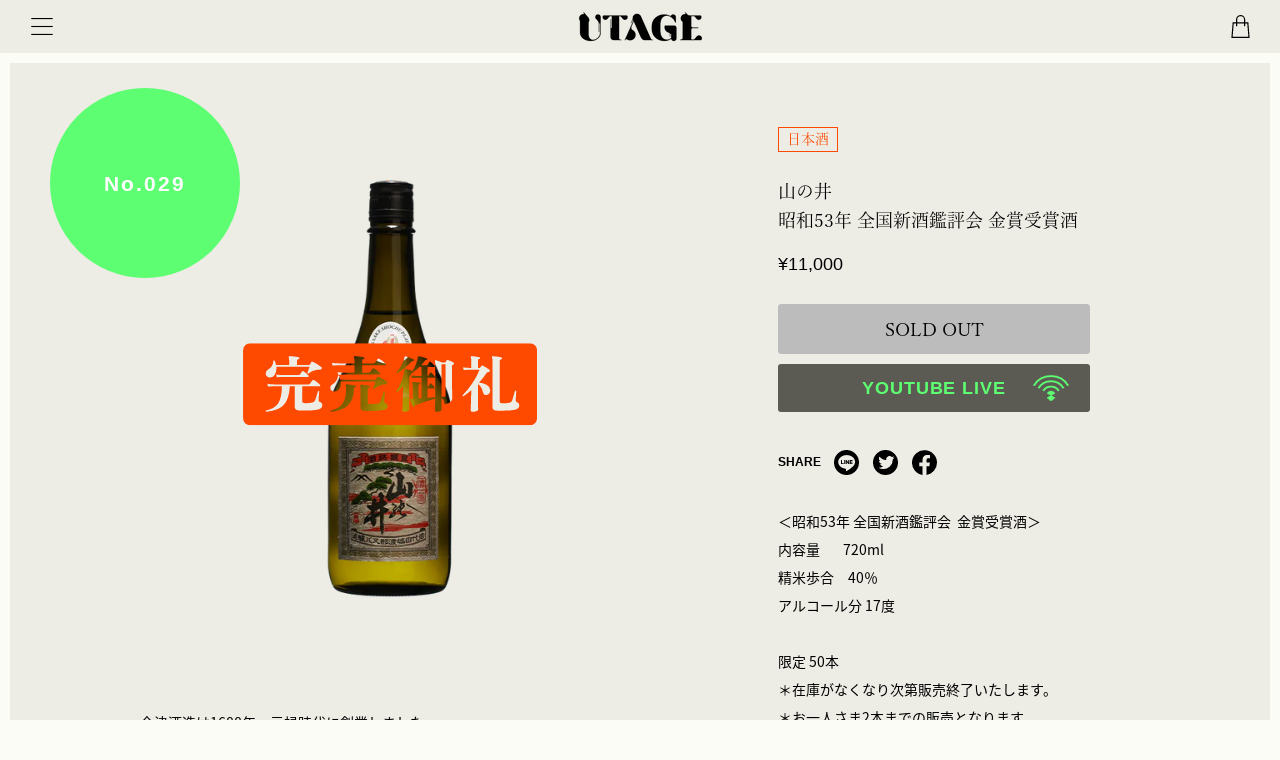

--- FILE ---
content_type: text/html; charset=utf-8
request_url: https://utage.j-s-p.or.jp/products/jsp029
body_size: 37473
content:















<!doctype html>

<html class="no-js" lang="ja">
  <head>
    <meta charset="utf-8">
    <meta http-equiv="X-UA-Compatible" content="IE=edge,chrome=1">
    <meta name="viewport" content="width=device-width, initial-scale=1.0, height=device-height, minimum-scale=1.0, maximum-scale=1.0">
    <meta name="theme-color" content="">
    <meta name="twitter:card" content="summary_large_image">

    <title>
      昭和53年 全国新酒鑑評会 金賞受賞酒 &ndash; UTAGE
    </title><meta name="description" content="会津酒造は1688年、元禄時代に創業しました。その長い歴史の中で、今わかっている限り、弊社が初めて全国清酒鑑評会で金賞を受賞したのが1978年（昭和53年）のことです。今回は、その記念すべき日本酒を出品いたします。醸造してから44年間、雪深い会津の土地で当時のまま眠っていた日本酒です。この日本酒を製造したのが、当時名杜氏と言われた岩手県の南部杜氏、高橋杜氏です。ラベルは、100年以上前に造られたと思われるコルク栓の瓶に入った日本酒のラベルを再現したものです。いくつもの熟れた果物が交わった深い香り、やわらかく、ふっくらとした旨みとキレの良さがある日本酒です。会津酒造の歴史を刻んでいる１本。もう二度と味わう機会のない日本酒を、この機会に"><link rel="canonical" href="https://utage.j-s-p.or.jp/products/jsp029"><link rel="shortcut icon" href="//utage.j-s-p.or.jp/cdn/shop/files/android-chrome-192x192_96x.png?v=1629821973" type="image/png"><link rel="apple-touch-icon" sizes="180x180" href="//utage.j-s-p.or.jp/cdn/shop/t/5/assets/apple-touch-icon.png?v=143863396210094625381629824921">
<link rel="icon" type="image/png" sizes="32x32" href="//utage.j-s-p.or.jp/cdn/shop/t/5/assets/favicon-32x32.png?v=43488100733201237451629825537">
<link rel="icon" type="image/png" sizes="16x16" href="//utage.j-s-p.or.jp/cdn/shop/t/5/assets/favicon-16x16.png?v=100657141040067683261629825530">
<link rel="manifest" href="//utage.j-s-p.or.jp/cdn/shop/t/5/assets/site.webmanifest?v=92550183465889713431629824911">
<link rel="mask-icon" href="//utage.j-s-p.or.jp/cdn/shop/t/5/assets/safari-pinned-tab.svg?v=161254022494051587151629824913" color="#5bbad5">
<meta name="msapplication-config" content="//utage.j-s-p.or.jp/cdn/shop/t/5/assets/browserconfig.xml?v=44610104720000732041629824906">
<meta name="msapplication-TileColor" content="#da532c">
<meta name="theme-color" content="#ffffff">


    <meta property="og:type" content="product">
  <meta property="og:title" content="昭和53年 全国新酒鑑評会  金賞受賞酒"><meta property="og:image" content="http://utage.j-s-p.or.jp/cdn/shop/products/Product_Yamanoi.png?v=1642386848">
    <meta property="og:image:secure_url" content="https://utage.j-s-p.or.jp/cdn/shop/products/Product_Yamanoi.png?v=1642386848">
    <meta property="og:image:width" content="800">
    <meta property="og:image:height" content="800"><meta property="product:price:amount" content="11,000">
  <meta property="product:price:currency" content="JPY"><meta property="og:description" content="会津酒造は1688年、元禄時代に創業しました。その長い歴史の中で、今わかっている限り、弊社が初めて全国清酒鑑評会で金賞を受賞したのが1978年（昭和53年）のことです。今回は、その記念すべき日本酒を出品いたします。醸造してから44年間、雪深い会津の土地で当時のまま眠っていた日本酒です。この日本酒を製造したのが、当時名杜氏と言われた岩手県の南部杜氏、高橋杜氏です。ラベルは、100年以上前に造られたと思われるコルク栓の瓶に入った日本酒のラベルを再現したものです。いくつもの熟れた果物が交わった深い香り、やわらかく、ふっくらとした旨みとキレの良さがある日本酒です。会津酒造の歴史を刻んでいる１本。もう二度と味わう機会のない日本酒を、この機会に"><meta property="og:url" content="https://utage.j-s-p.or.jp/products/jsp029">
<meta property="og:site_name" content="UTAGE"><meta name="twitter:card" content="summary"><meta name="twitter:title" content="昭和53年 全国新酒鑑評会  金賞受賞酒">
  <meta name="twitter:description" content="会津酒造は1688年、元禄時代に創業しました。その長い歴史の中で、今わかっている限り、弊社が初めて全国清酒鑑評会で金賞を受賞したのが1978年（昭和53年）のことです。今回は、その記念すべき日本酒を出品いたします。醸造してから44年間、雪深い会津の土地で当時のまま眠っていた日本酒です。この日本酒を製造したのが、当時名杜氏と言われた岩手県の南部杜氏、高橋杜氏です。ラベルは、100年以上前に造られたと思われるコルク栓の瓶に入った日本酒のラベルを再現したものです。いくつもの熟れた果物が交わった深い香り、やわらかく、ふっくらとした旨みとキレの良さがある日本酒です。会津酒造の歴史を刻んでいる１本。もう二度と味わう機会のない日本酒を、この機会にぜひ飲んでいただきたいです。">
  <meta name="twitter:image" content="https://utage.j-s-p.or.jp/cdn/shop/products/Product_Yamanoi_600x600_crop_center.png?v=1642386848">
    <style>
  
  

  
  
  

  :root {
    --heading-font-family : Helvetica, yu-mincho-pr6n, sans-serif;
    --heading-font-weight : 400;
    --heading-font-style  : normal;

    --text-font-family : Helvetica, source-han-sans-japanese, sans-serif;
    --text-font-weight : 400;
    --text-font-style  : normal;

    --base-text-font-size   : 14px;
    --default-text-font-size: 14px;--background          : #fcfcf7;
    --background-rgb      : 252, 252, 247;
    --light-background    : #edece5;
    --light-background-rgb: 237, 236, 229;
    --heading-color       : #000000;
    --text-color          : #000000;
    --text-color-rgb      : 0, 0, 0;
    --text-color-light    : #000000;
    --text-color-light-rgb: 0, 0, 0;
    --link-color          : #6a6a6a;
    --link-color-rgb      : 106, 106, 106;
    --border-color        : #d6d6d2;
    --border-color-rgb    : 214, 214, 210;

    --button-background    : #5dff71;
    --button-background-rgb: 93, 255, 113;
    --button-text-color    : #000000;

    --header-background       : #edece5;
    --header-heading-color    : #000000;
    --header-light-text-color : #000000;
    --header-border-color     : #c9c9c3;

    --footer-background    : #edece5;
    --footer-text-color    : #000000;
    --footer-heading-color : #000000;
    --footer-border-color  : #c9c9c3;

    --navigation-background      : #edece5;
    --navigation-background-rgb  : 237, 236, 229;
    --navigation-text-color      : #000000;
    --navigation-text-color-light: rgba(0, 0, 0, 0.5);
    --navigation-border-color    : rgba(0, 0, 0, 0.25);

    --newsletter-popup-background     : #edece5;
    --newsletter-popup-text-color     : #000000;
    --newsletter-popup-text-color-rgb : 0, 0, 0;

    --secondary-elements-background       : #edece5;
    --secondary-elements-background-rgb   : 237, 236, 229;
    --secondary-elements-text-color       : #000000;
    --secondary-elements-text-color-light : rgba(0, 0, 0, 0.5);
    --secondary-elements-border-color     : rgba(0, 0, 0, 0.25);

    --product-sale-price-color    : #ff4900;
    --product-sale-price-color-rgb: 255, 73, 0;

    /* Shopify related variables */
    --payment-terms-background-color: #fcfcf7;

    /* Products */

    --horizontal-spacing-four-products-per-row: 60px;
        --horizontal-spacing-two-products-per-row : 60px;

    --vertical-spacing-four-products-per-row: 60px;
        --vertical-spacing-two-products-per-row : 75px;

    /* Animation */
    --drawer-transition-timing: cubic-bezier(0.645, 0.045, 0.355, 1);
    --header-base-height: 80px; /* We set a default for browsers that do not support CSS variables */

    /* Cursors */
    --cursor-zoom-in-svg    : url(//utage.j-s-p.or.jp/cdn/shop/t/5/assets/cursor-zoom-in.svg?v=106866005400732027681623339659);
    --cursor-zoom-in-2x-svg : url(//utage.j-s-p.or.jp/cdn/shop/t/5/assets/cursor-zoom-in-2x.svg?v=144175651778006116961623339659);
  }
</style>

<script>
  // IE11 does not have support for CSS variables, so we have to polyfill them
  if (!(((window || {}).CSS || {}).supports && window.CSS.supports('(--a: 0)'))) {
    const script = document.createElement('script');
    script.type = 'text/javascript';
    script.src = 'https://cdn.jsdelivr.net/npm/css-vars-ponyfill@2';
    script.onload = function() {
      cssVars({});
    };

    document.getElementsByTagName('head')[0].appendChild(script);
  }
</script>

    
  <script>window.performance && window.performance.mark && window.performance.mark('shopify.content_for_header.start');</script><meta name="google-site-verification" content="GZA-DNWNnxwseylMCV7bDmGs7f1GEkKi3TeQ7Z8cwmQ">
<meta id="shopify-digital-wallet" name="shopify-digital-wallet" content="/56999280848/digital_wallets/dialog">
<meta name="shopify-checkout-api-token" content="13e309dfba5590e1571d2a22c34b0ae7">
<link rel="alternate" type="application/json+oembed" href="https://utage.j-s-p.or.jp/products/jsp029.oembed">
<script async="async" src="/checkouts/internal/preloads.js?locale=ja-JP"></script>
<link rel="preconnect" href="https://shop.app" crossorigin="anonymous">
<script async="async" src="https://shop.app/checkouts/internal/preloads.js?locale=ja-JP&shop_id=56999280848" crossorigin="anonymous"></script>
<script id="apple-pay-shop-capabilities" type="application/json">{"shopId":56999280848,"countryCode":"JP","currencyCode":"JPY","merchantCapabilities":["supports3DS"],"merchantId":"gid:\/\/shopify\/Shop\/56999280848","merchantName":"UTAGE","requiredBillingContactFields":["postalAddress","email","phone"],"requiredShippingContactFields":["postalAddress","email","phone"],"shippingType":"shipping","supportedNetworks":["visa","masterCard","amex","jcb","discover"],"total":{"type":"pending","label":"UTAGE","amount":"1.00"},"shopifyPaymentsEnabled":true,"supportsSubscriptions":true}</script>
<script id="shopify-features" type="application/json">{"accessToken":"13e309dfba5590e1571d2a22c34b0ae7","betas":["rich-media-storefront-analytics"],"domain":"utage.j-s-p.or.jp","predictiveSearch":false,"shopId":56999280848,"locale":"ja"}</script>
<script>var Shopify = Shopify || {};
Shopify.shop = "j-s-p-online.myshopify.com";
Shopify.locale = "ja";
Shopify.currency = {"active":"JPY","rate":"1.0"};
Shopify.country = "JP";
Shopify.theme = {"name":"jsp-master","id":123320598736,"schema_name":"Prestige","schema_version":"4.14.2","theme_store_id":855,"role":"main"};
Shopify.theme.handle = "null";
Shopify.theme.style = {"id":null,"handle":null};
Shopify.cdnHost = "utage.j-s-p.or.jp/cdn";
Shopify.routes = Shopify.routes || {};
Shopify.routes.root = "/";</script>
<script type="module">!function(o){(o.Shopify=o.Shopify||{}).modules=!0}(window);</script>
<script>!function(o){function n(){var o=[];function n(){o.push(Array.prototype.slice.apply(arguments))}return n.q=o,n}var t=o.Shopify=o.Shopify||{};t.loadFeatures=n(),t.autoloadFeatures=n()}(window);</script>
<script>
  window.ShopifyPay = window.ShopifyPay || {};
  window.ShopifyPay.apiHost = "shop.app\/pay";
  window.ShopifyPay.redirectState = null;
</script>
<script id="shop-js-analytics" type="application/json">{"pageType":"product"}</script>
<script defer="defer" async type="module" src="//utage.j-s-p.or.jp/cdn/shopifycloud/shop-js/modules/v2/client.init-shop-cart-sync_Cun6Ba8E.ja.esm.js"></script>
<script defer="defer" async type="module" src="//utage.j-s-p.or.jp/cdn/shopifycloud/shop-js/modules/v2/chunk.common_DGWubyOB.esm.js"></script>
<script type="module">
  await import("//utage.j-s-p.or.jp/cdn/shopifycloud/shop-js/modules/v2/client.init-shop-cart-sync_Cun6Ba8E.ja.esm.js");
await import("//utage.j-s-p.or.jp/cdn/shopifycloud/shop-js/modules/v2/chunk.common_DGWubyOB.esm.js");

  window.Shopify.SignInWithShop?.initShopCartSync?.({"fedCMEnabled":true,"windoidEnabled":true});

</script>
<script>
  window.Shopify = window.Shopify || {};
  if (!window.Shopify.featureAssets) window.Shopify.featureAssets = {};
  window.Shopify.featureAssets['shop-js'] = {"shop-cart-sync":["modules/v2/client.shop-cart-sync_kpadWrR6.ja.esm.js","modules/v2/chunk.common_DGWubyOB.esm.js"],"init-fed-cm":["modules/v2/client.init-fed-cm_deEwcgdG.ja.esm.js","modules/v2/chunk.common_DGWubyOB.esm.js"],"shop-cash-offers":["modules/v2/client.shop-cash-offers_CGfJizyJ.ja.esm.js","modules/v2/chunk.common_DGWubyOB.esm.js","modules/v2/chunk.modal_Ba7vk6QP.esm.js"],"shop-button":["modules/v2/client.shop-button_Bgl7Akkx.ja.esm.js","modules/v2/chunk.common_DGWubyOB.esm.js"],"shop-toast-manager":["modules/v2/client.shop-toast-manager_BZdAlEPY.ja.esm.js","modules/v2/chunk.common_DGWubyOB.esm.js"],"init-shop-cart-sync":["modules/v2/client.init-shop-cart-sync_Cun6Ba8E.ja.esm.js","modules/v2/chunk.common_DGWubyOB.esm.js"],"avatar":["modules/v2/client.avatar_BTnouDA3.ja.esm.js"],"init-windoid":["modules/v2/client.init-windoid_DLaIoEuB.ja.esm.js","modules/v2/chunk.common_DGWubyOB.esm.js"],"init-shop-email-lookup-coordinator":["modules/v2/client.init-shop-email-lookup-coordinator_BxGPdBrh.ja.esm.js","modules/v2/chunk.common_DGWubyOB.esm.js"],"pay-button":["modules/v2/client.pay-button_iRJggQYg.ja.esm.js","modules/v2/chunk.common_DGWubyOB.esm.js"],"shop-login-button":["modules/v2/client.shop-login-button_CXxZBmJa.ja.esm.js","modules/v2/chunk.common_DGWubyOB.esm.js","modules/v2/chunk.modal_Ba7vk6QP.esm.js"],"init-customer-accounts-sign-up":["modules/v2/client.init-customer-accounts-sign-up_Bb65hYMR.ja.esm.js","modules/v2/client.shop-login-button_CXxZBmJa.ja.esm.js","modules/v2/chunk.common_DGWubyOB.esm.js","modules/v2/chunk.modal_Ba7vk6QP.esm.js"],"init-shop-for-new-customer-accounts":["modules/v2/client.init-shop-for-new-customer-accounts_48e-446J.ja.esm.js","modules/v2/client.shop-login-button_CXxZBmJa.ja.esm.js","modules/v2/chunk.common_DGWubyOB.esm.js","modules/v2/chunk.modal_Ba7vk6QP.esm.js"],"init-customer-accounts":["modules/v2/client.init-customer-accounts_BbQrQ-BF.ja.esm.js","modules/v2/client.shop-login-button_CXxZBmJa.ja.esm.js","modules/v2/chunk.common_DGWubyOB.esm.js","modules/v2/chunk.modal_Ba7vk6QP.esm.js"],"shop-follow-button":["modules/v2/client.shop-follow-button_BO2OQvUT.ja.esm.js","modules/v2/chunk.common_DGWubyOB.esm.js","modules/v2/chunk.modal_Ba7vk6QP.esm.js"],"checkout-modal":["modules/v2/client.checkout-modal__QRFVvMA.ja.esm.js","modules/v2/chunk.common_DGWubyOB.esm.js","modules/v2/chunk.modal_Ba7vk6QP.esm.js"],"lead-capture":["modules/v2/client.lead-capture_Be4qr8sG.ja.esm.js","modules/v2/chunk.common_DGWubyOB.esm.js","modules/v2/chunk.modal_Ba7vk6QP.esm.js"],"shop-login":["modules/v2/client.shop-login_BCaq99Td.ja.esm.js","modules/v2/chunk.common_DGWubyOB.esm.js","modules/v2/chunk.modal_Ba7vk6QP.esm.js"],"payment-terms":["modules/v2/client.payment-terms_C-1Cu6jg.ja.esm.js","modules/v2/chunk.common_DGWubyOB.esm.js","modules/v2/chunk.modal_Ba7vk6QP.esm.js"]};
</script>
<script>(function() {
  var isLoaded = false;
  function asyncLoad() {
    if (isLoaded) return;
    isLoaded = true;
    var urls = ["https:\/\/cdn.shopify.com\/s\/files\/1\/0569\/9928\/0848\/t\/5\/assets\/globo.formbuilder.init.js?v=1623815466\u0026shop=j-s-p-online.myshopify.com","https:\/\/documents-app.mixlogue.jp\/scripts\/delivery.js?shop=j-s-p-online.myshopify.com","https:\/\/cdn.uplinkly-static.com\/apps\/sticky-cart\/master\/sticky-cart-detect.js?shop=j-s-p-online.myshopify.com","https:\/\/documents-app.mixlogue.jp\/scripts\/ue87f9sf8e7rd.min.js?shop=j-s-p-online.myshopify.com","https:\/\/na.shgcdn3.com\/pixel-collector.js?shop=j-s-p-online.myshopify.com"];
    for (var i = 0; i < urls.length; i++) {
      var s = document.createElement('script');
      s.type = 'text/javascript';
      s.async = true;
      s.src = urls[i];
      var x = document.getElementsByTagName('script')[0];
      x.parentNode.insertBefore(s, x);
    }
  };
  if(window.attachEvent) {
    window.attachEvent('onload', asyncLoad);
  } else {
    window.addEventListener('load', asyncLoad, false);
  }
})();</script>
<script id="__st">var __st={"a":56999280848,"offset":32400,"reqid":"442600ea-c280-4a82-a501-7fb7fd951b16-1768855239","pageurl":"utage.j-s-p.or.jp\/products\/jsp029","u":"e1cbd397ee23","p":"product","rtyp":"product","rid":6884373430480};</script>
<script>window.ShopifyPaypalV4VisibilityTracking = true;</script>
<script id="captcha-bootstrap">!function(){'use strict';const t='contact',e='account',n='new_comment',o=[[t,t],['blogs',n],['comments',n],[t,'customer']],c=[[e,'customer_login'],[e,'guest_login'],[e,'recover_customer_password'],[e,'create_customer']],r=t=>t.map((([t,e])=>`form[action*='/${t}']:not([data-nocaptcha='true']) input[name='form_type'][value='${e}']`)).join(','),a=t=>()=>t?[...document.querySelectorAll(t)].map((t=>t.form)):[];function s(){const t=[...o],e=r(t);return a(e)}const i='password',u='form_key',d=['recaptcha-v3-token','g-recaptcha-response','h-captcha-response',i],f=()=>{try{return window.sessionStorage}catch{return}},m='__shopify_v',_=t=>t.elements[u];function p(t,e,n=!1){try{const o=window.sessionStorage,c=JSON.parse(o.getItem(e)),{data:r}=function(t){const{data:e,action:n}=t;return t[m]||n?{data:e,action:n}:{data:t,action:n}}(c);for(const[e,n]of Object.entries(r))t.elements[e]&&(t.elements[e].value=n);n&&o.removeItem(e)}catch(o){console.error('form repopulation failed',{error:o})}}const l='form_type',E='cptcha';function T(t){t.dataset[E]=!0}const w=window,h=w.document,L='Shopify',v='ce_forms',y='captcha';let A=!1;((t,e)=>{const n=(g='f06e6c50-85a8-45c8-87d0-21a2b65856fe',I='https://cdn.shopify.com/shopifycloud/storefront-forms-hcaptcha/ce_storefront_forms_captcha_hcaptcha.v1.5.2.iife.js',D={infoText:'hCaptchaによる保護',privacyText:'プライバシー',termsText:'利用規約'},(t,e,n)=>{const o=w[L][v],c=o.bindForm;if(c)return c(t,g,e,D).then(n);var r;o.q.push([[t,g,e,D],n]),r=I,A||(h.body.append(Object.assign(h.createElement('script'),{id:'captcha-provider',async:!0,src:r})),A=!0)});var g,I,D;w[L]=w[L]||{},w[L][v]=w[L][v]||{},w[L][v].q=[],w[L][y]=w[L][y]||{},w[L][y].protect=function(t,e){n(t,void 0,e),T(t)},Object.freeze(w[L][y]),function(t,e,n,w,h,L){const[v,y,A,g]=function(t,e,n){const i=e?o:[],u=t?c:[],d=[...i,...u],f=r(d),m=r(i),_=r(d.filter((([t,e])=>n.includes(e))));return[a(f),a(m),a(_),s()]}(w,h,L),I=t=>{const e=t.target;return e instanceof HTMLFormElement?e:e&&e.form},D=t=>v().includes(t);t.addEventListener('submit',(t=>{const e=I(t);if(!e)return;const n=D(e)&&!e.dataset.hcaptchaBound&&!e.dataset.recaptchaBound,o=_(e),c=g().includes(e)&&(!o||!o.value);(n||c)&&t.preventDefault(),c&&!n&&(function(t){try{if(!f())return;!function(t){const e=f();if(!e)return;const n=_(t);if(!n)return;const o=n.value;o&&e.removeItem(o)}(t);const e=Array.from(Array(32),(()=>Math.random().toString(36)[2])).join('');!function(t,e){_(t)||t.append(Object.assign(document.createElement('input'),{type:'hidden',name:u})),t.elements[u].value=e}(t,e),function(t,e){const n=f();if(!n)return;const o=[...t.querySelectorAll(`input[type='${i}']`)].map((({name:t})=>t)),c=[...d,...o],r={};for(const[a,s]of new FormData(t).entries())c.includes(a)||(r[a]=s);n.setItem(e,JSON.stringify({[m]:1,action:t.action,data:r}))}(t,e)}catch(e){console.error('failed to persist form',e)}}(e),e.submit())}));const S=(t,e)=>{t&&!t.dataset[E]&&(n(t,e.some((e=>e===t))),T(t))};for(const o of['focusin','change'])t.addEventListener(o,(t=>{const e=I(t);D(e)&&S(e,y())}));const B=e.get('form_key'),M=e.get(l),P=B&&M;t.addEventListener('DOMContentLoaded',(()=>{const t=y();if(P)for(const e of t)e.elements[l].value===M&&p(e,B);[...new Set([...A(),...v().filter((t=>'true'===t.dataset.shopifyCaptcha))])].forEach((e=>S(e,t)))}))}(h,new URLSearchParams(w.location.search),n,t,e,['guest_login'])})(!0,!0)}();</script>
<script integrity="sha256-4kQ18oKyAcykRKYeNunJcIwy7WH5gtpwJnB7kiuLZ1E=" data-source-attribution="shopify.loadfeatures" defer="defer" src="//utage.j-s-p.or.jp/cdn/shopifycloud/storefront/assets/storefront/load_feature-a0a9edcb.js" crossorigin="anonymous"></script>
<script crossorigin="anonymous" defer="defer" src="//utage.j-s-p.or.jp/cdn/shopifycloud/storefront/assets/shopify_pay/storefront-65b4c6d7.js?v=20250812"></script>
<script data-source-attribution="shopify.dynamic_checkout.dynamic.init">var Shopify=Shopify||{};Shopify.PaymentButton=Shopify.PaymentButton||{isStorefrontPortableWallets:!0,init:function(){window.Shopify.PaymentButton.init=function(){};var t=document.createElement("script");t.src="https://utage.j-s-p.or.jp/cdn/shopifycloud/portable-wallets/latest/portable-wallets.ja.js",t.type="module",document.head.appendChild(t)}};
</script>
<script data-source-attribution="shopify.dynamic_checkout.buyer_consent">
  function portableWalletsHideBuyerConsent(e){var t=document.getElementById("shopify-buyer-consent"),n=document.getElementById("shopify-subscription-policy-button");t&&n&&(t.classList.add("hidden"),t.setAttribute("aria-hidden","true"),n.removeEventListener("click",e))}function portableWalletsShowBuyerConsent(e){var t=document.getElementById("shopify-buyer-consent"),n=document.getElementById("shopify-subscription-policy-button");t&&n&&(t.classList.remove("hidden"),t.removeAttribute("aria-hidden"),n.addEventListener("click",e))}window.Shopify?.PaymentButton&&(window.Shopify.PaymentButton.hideBuyerConsent=portableWalletsHideBuyerConsent,window.Shopify.PaymentButton.showBuyerConsent=portableWalletsShowBuyerConsent);
</script>
<script data-source-attribution="shopify.dynamic_checkout.cart.bootstrap">document.addEventListener("DOMContentLoaded",(function(){function t(){return document.querySelector("shopify-accelerated-checkout-cart, shopify-accelerated-checkout")}if(t())Shopify.PaymentButton.init();else{new MutationObserver((function(e,n){t()&&(Shopify.PaymentButton.init(),n.disconnect())})).observe(document.body,{childList:!0,subtree:!0})}}));
</script>
<link id="shopify-accelerated-checkout-styles" rel="stylesheet" media="screen" href="https://utage.j-s-p.or.jp/cdn/shopifycloud/portable-wallets/latest/accelerated-checkout-backwards-compat.css" crossorigin="anonymous">
<style id="shopify-accelerated-checkout-cart">
        #shopify-buyer-consent {
  margin-top: 1em;
  display: inline-block;
  width: 100%;
}

#shopify-buyer-consent.hidden {
  display: none;
}

#shopify-subscription-policy-button {
  background: none;
  border: none;
  padding: 0;
  text-decoration: underline;
  font-size: inherit;
  cursor: pointer;
}

#shopify-subscription-policy-button::before {
  box-shadow: none;
}

      </style>

<script>window.performance && window.performance.mark && window.performance.mark('shopify.content_for_header.end');</script>
  





  <script type="text/javascript">
    
      window.__shgMoneyFormat = window.__shgMoneyFormat || {"JPY":{"currency":"JPY","currency_symbol":"¥","currency_symbol_location":"left","decimal_places":0,"decimal_separator":".","thousands_separator":","}};
    
    window.__shgCurrentCurrencyCode = window.__shgCurrentCurrencyCode || {
      currency: "JPY",
      currency_symbol: "¥",
      decimal_separator: ".",
      thousands_separator: ",",
      decimal_places: 2,
      currency_symbol_location: "left"
    };
  </script>




    <link rel="stylesheet" href="//utage.j-s-p.or.jp/cdn/shop/t/5/assets/theme.css?v=122506560670378763001627013428">
    <link rel="stylesheet" href="//utage.j-s-p.or.jp/cdn/shop/t/5/assets/ksk_theme.css?v=33426777105105204521658584950">

    <script>// This allows to expose several variables to the global scope, to be used in scripts
      window.theme = {
        pageType: "product",
        moneyFormat: "¥{{amount_no_decimals}}",
        moneyWithCurrencyFormat: "¥{{amount_no_decimals}} JPY",
        productImageSize: "natural",
        searchMode: "product,article",
        showPageTransition: false,
        showElementStaggering: true,
        showImageZooming: true
      };

      window.routes = {
        rootUrl: "\/",
        rootUrlWithoutSlash: '',
        cartUrl: "\/cart",
        cartAddUrl: "\/cart\/add",
        cartChangeUrl: "\/cart\/change",
        searchUrl: "\/search",
        productRecommendationsUrl: "\/recommendations\/products"
      };

      window.languages = {
        cartAddNote: "注文メモを追加",
        cartEditNote: "注文メモを変更",
        productImageLoadingError: "この画像を読み込めませんでした。 ページをリロードしてください。",
        productFormAddToCart: "購入する",
        productFormUnavailable: "お取り扱いできません",
        productFormSoldOut: "SOLD OUT",
        shippingEstimatorOneResult: "1つのオプションが利用可能：",
        shippingEstimatorMoreResults: "{{count}}つのオプションが利用可能：",
        shippingEstimatorNoResults: "配送が見つかりませんでした"
      };

      window.lazySizesConfig = {
        loadHidden: false,
        hFac: 0.5,
        expFactor: 2,
        ricTimeout: 150,
        lazyClass: 'Image--lazyLoad',
        loadingClass: 'Image--lazyLoading',
        loadedClass: 'Image--lazyLoaded'
      };

      document.documentElement.className = document.documentElement.className.replace('no-js', 'js');
      document.documentElement.style.setProperty('--window-height', window.innerHeight + 'px');

      // We do a quick detection of some features (we could use Modernizr but for so little...)
      (function() {
        document.documentElement.className += ((window.CSS && window.CSS.supports('(position: sticky) or (position: -webkit-sticky)')) ? ' supports-sticky' : ' no-supports-sticky');
        document.documentElement.className += (window.matchMedia('(-moz-touch-enabled: 1), (hover: none)')).matches ? ' no-supports-hover' : ' supports-hover';
      }());
    </script>

    <script src="//utage.j-s-p.or.jp/cdn/shop/t/5/assets/lazysizes.min.js?v=174358363404432586981623338786" async></script><script src="https://polyfill-fastly.net/v3/polyfill.min.js?unknown=polyfill&features=fetch,Element.prototype.closest,Element.prototype.remove,Element.prototype.classList,Array.prototype.includes,Array.prototype.fill,Object.assign,CustomEvent,IntersectionObserver,IntersectionObserverEntry,URL" defer></script>
    <script src="//utage.j-s-p.or.jp/cdn/shop/t/5/assets/libs.min.js?v=26178543184394469741623338787" defer></script>
    <script src="//utage.j-s-p.or.jp/cdn/shop/t/5/assets/theme.min.js?v=181661505088875613471623338790" defer></script>
    <script src="//utage.j-s-p.or.jp/cdn/shop/t/5/assets/custom.js?v=149046763651530362321644609575" defer></script>

    <script>
      (function () {
        window.onpageshow = function() {
          if (window.theme.showPageTransition) {
            var pageTransition = document.querySelector('.PageTransition');

            if (pageTransition) {
              pageTransition.style.visibility = 'visible';
              pageTransition.style.opacity = '0';
            }
          }

          // When the page is loaded from the cache, we have to reload the cart content
          document.documentElement.dispatchEvent(new CustomEvent('cart:refresh', {
            bubbles: true
          }));
        };
      })();
    </script>

  <!-- Adobre Font 游明朝体 Pr6N -->
<script>
 (function(d) {
  var config = {
   kitId: 'pjn2avp',
   scriptTimeout: 3000,
   async: true
  },
  h=d.documentElement,t=setTimeout(function(){h.className=h.className.replace(/\bwf-loading\b/g,"")+" wf-inactive";},config.scriptTimeout),tk=d.createElement("script"),f=false,s=d.getElementsByTagName("script")[0],a;h.className+=" wf-loading";tk.src='https://use.typekit.net/'+config.kitId+'.js';tk.async=true;tk.onload=tk.onreadystatechange=function(){a=this.readyState;if(f||a&&a!="complete"&&a!="loaded")return;f=true;clearTimeout(t);try{Typekit.load(config)}catch(e){}};s.parentNode.insertBefore(tk,s)
 })(document);
</script>

    <!-- Adobre Font 源ノ角ゴシック -->
<script>
 (function(d) {
  var config = {
   kitId: 'pjn2avp',
   scriptTimeout: 3000,
   async: true
  },
  h=d.documentElement,t=setTimeout(function(){h.className=h.className.replace(/\bwf-loading\b/g,"")+" wf-inactive";},config.scriptTimeout),tk=d.createElement("script"),f=false,s=d.getElementsByTagName("script")[0],a;h.className+=" wf-loading";tk.src='https://use.typekit.net/'+config.kitId+'.js';tk.async=true;tk.onload=tk.onreadystatechange=function(){a=this.readyState;if(f%7C%7Ca&&a!="complete"&&a!="loaded")return;f=true;clearTimeout(t);try{Typekit.load(config)}catch(e){}};s.parentNode.insertBefore(tk,s)
 })(document);
</script>


    
  <script type="application/ld+json">
  {
    "@context": "http://schema.org",
    "@type": "Product",
    "offers": [{
          "@type": "Offer",
          "name": "Default Title",
          "availability":"https://schema.org/OutOfStock",
          "price": 11000.0,
          "priceCurrency": "JPY",
          "priceValidUntil": "2026-01-30","url": "/products/jsp029?variant=40644076273872"
        }
],
    "brand": {
      "name": "山の井"
    },
    "name": "昭和53年 全国新酒鑑評会  金賞受賞酒",
    "description": "会津酒造は1688年、元禄時代に創業しました。その長い歴史の中で、今わかっている限り、弊社が初めて全国清酒鑑評会で金賞を受賞したのが1978年（昭和53年）のことです。今回は、その記念すべき日本酒を出品いたします。醸造してから44年間、雪深い会津の土地で当時のまま眠っていた日本酒です。この日本酒を製造したのが、当時名杜氏と言われた岩手県の南部杜氏、高橋杜氏です。ラベルは、100年以上前に造られたと思われるコルク栓の瓶に入った日本酒のラベルを再現したものです。いくつもの熟れた果物が交わった深い香り、やわらかく、ふっくらとした旨みとキレの良さがある日本酒です。会津酒造の歴史を刻んでいる１本。もう二度と味わう機会のない日本酒を、この機会にぜひ飲んでいただきたいです。",
    "category": "",
    "url": "/products/jsp029",
    "sku": "",
    "image": {
      "@type": "ImageObject",
      "url": "https://utage.j-s-p.or.jp/cdn/shop/products/Product_Yamanoi_1024x.png?v=1642386848",
      "image": "https://utage.j-s-p.or.jp/cdn/shop/products/Product_Yamanoi_1024x.png?v=1642386848",
      "name": "昭和53年 全国新酒鑑評会  金賞受賞酒",
      "width": "1024",
      "height": "1024"
    }
  }
  </script>



  <script type="application/ld+json">
  {
    "@context": "http://schema.org",
    "@type": "BreadcrumbList",
  "itemListElement": [{
      "@type": "ListItem",
      "position": 1,
      "name": "Translation missing: ja.general.breadcrumb.home",
      "item": "https://utage.j-s-p.or.jp"
    },{
          "@type": "ListItem",
          "position": 2,
          "name": "昭和53年 全国新酒鑑評会  金賞受賞酒",
          "item": "https://utage.j-s-p.or.jp/products/jsp029"
        }]
  }
  </script>

  
<script>
	var Globo = Globo || {};
    var globoFormbuilderRecaptchaInit = function(){};
    Globo.FormBuilder = Globo.FormBuilder || {};
    Globo.FormBuilder.url = "https://form.globosoftware.net";
    Globo.FormBuilder.shop = {
        settings : {
            reCaptcha : {
                siteKey : ''
            },
            hideWaterMark : false
        },
        pricing:{
            features:{
                fileUpload : 2,
                removeCopyright : false
            }
        }
    };
    Globo.FormBuilder.forms = [];

    
    Globo.FormBuilder.page = {
        title : document.title,
        href : window.location.href
    };
    Globo.FormBuilder.assetFormUrls = [];
            Globo.FormBuilder.assetFormUrls[48146] = "//utage.j-s-p.or.jp/cdn/shop/t/5/assets/globo.formbuilder.data.48146.js?v=59116403964518579611630393923";
            
</script>

<link rel="preload" href="//utage.j-s-p.or.jp/cdn/shop/t/5/assets/globo.formbuilder.css?v=167485467700664026951629688664" as="style" onload="this.onload=null;this.rel='stylesheet'">
<noscript><link rel="stylesheet" href="//utage.j-s-p.or.jp/cdn/shop/t/5/assets/globo.formbuilder.css?v=167485467700664026951629688664"></noscript>


<script>
    Globo.FormBuilder.__webpack_public_path__ = "//utage.j-s-p.or.jp/cdn/shop/t/5/assets/"
</script>
<script src="//utage.j-s-p.or.jp/cdn/shop/t/5/assets/globo.formbuilder.index.js?v=104759081911158387851642063004" defer></script>


  

<script type="text/javascript">
  
    window.SHG_CUSTOMER = null;
  
</script>







<!-- BEGIN app block: shopify://apps/precom-coming-soon-preorders/blocks/app-embed/7c015b04-7c8f-46b9-8c69-733f0ba3bb1b -->    <!-- GSSTART Coming Soon code start... Do not change -->
<script type="text/javascript"> gsProductByVariant = {};  gsProductByVariant[40644076273872] =  0 ;   gsProductCSID = "6884373430480"; gsDefaultV = "40644076273872"; </script><script    type="text/javascript" src="https://gravity-software.com/js/shopify/pac_shopbystore56999280848.js?v=ac70182099395e00cf07ad59984f6ebe743d2a4"></script>
<!-- Coming Soon code end. Do not change GSEND -->


    
<!-- END app block --><link href="https://monorail-edge.shopifysvc.com" rel="dns-prefetch">
<script>(function(){if ("sendBeacon" in navigator && "performance" in window) {try {var session_token_from_headers = performance.getEntriesByType('navigation')[0].serverTiming.find(x => x.name == '_s').description;} catch {var session_token_from_headers = undefined;}var session_cookie_matches = document.cookie.match(/_shopify_s=([^;]*)/);var session_token_from_cookie = session_cookie_matches && session_cookie_matches.length === 2 ? session_cookie_matches[1] : "";var session_token = session_token_from_headers || session_token_from_cookie || "";function handle_abandonment_event(e) {var entries = performance.getEntries().filter(function(entry) {return /monorail-edge.shopifysvc.com/.test(entry.name);});if (!window.abandonment_tracked && entries.length === 0) {window.abandonment_tracked = true;var currentMs = Date.now();var navigation_start = performance.timing.navigationStart;var payload = {shop_id: 56999280848,url: window.location.href,navigation_start,duration: currentMs - navigation_start,session_token,page_type: "product"};window.navigator.sendBeacon("https://monorail-edge.shopifysvc.com/v1/produce", JSON.stringify({schema_id: "online_store_buyer_site_abandonment/1.1",payload: payload,metadata: {event_created_at_ms: currentMs,event_sent_at_ms: currentMs}}));}}window.addEventListener('pagehide', handle_abandonment_event);}}());</script>
<script id="web-pixels-manager-setup">(function e(e,d,r,n,o){if(void 0===o&&(o={}),!Boolean(null===(a=null===(i=window.Shopify)||void 0===i?void 0:i.analytics)||void 0===a?void 0:a.replayQueue)){var i,a;window.Shopify=window.Shopify||{};var t=window.Shopify;t.analytics=t.analytics||{};var s=t.analytics;s.replayQueue=[],s.publish=function(e,d,r){return s.replayQueue.push([e,d,r]),!0};try{self.performance.mark("wpm:start")}catch(e){}var l=function(){var e={modern:/Edge?\/(1{2}[4-9]|1[2-9]\d|[2-9]\d{2}|\d{4,})\.\d+(\.\d+|)|Firefox\/(1{2}[4-9]|1[2-9]\d|[2-9]\d{2}|\d{4,})\.\d+(\.\d+|)|Chrom(ium|e)\/(9{2}|\d{3,})\.\d+(\.\d+|)|(Maci|X1{2}).+ Version\/(15\.\d+|(1[6-9]|[2-9]\d|\d{3,})\.\d+)([,.]\d+|)( \(\w+\)|)( Mobile\/\w+|) Safari\/|Chrome.+OPR\/(9{2}|\d{3,})\.\d+\.\d+|(CPU[ +]OS|iPhone[ +]OS|CPU[ +]iPhone|CPU IPhone OS|CPU iPad OS)[ +]+(15[._]\d+|(1[6-9]|[2-9]\d|\d{3,})[._]\d+)([._]\d+|)|Android:?[ /-](13[3-9]|1[4-9]\d|[2-9]\d{2}|\d{4,})(\.\d+|)(\.\d+|)|Android.+Firefox\/(13[5-9]|1[4-9]\d|[2-9]\d{2}|\d{4,})\.\d+(\.\d+|)|Android.+Chrom(ium|e)\/(13[3-9]|1[4-9]\d|[2-9]\d{2}|\d{4,})\.\d+(\.\d+|)|SamsungBrowser\/([2-9]\d|\d{3,})\.\d+/,legacy:/Edge?\/(1[6-9]|[2-9]\d|\d{3,})\.\d+(\.\d+|)|Firefox\/(5[4-9]|[6-9]\d|\d{3,})\.\d+(\.\d+|)|Chrom(ium|e)\/(5[1-9]|[6-9]\d|\d{3,})\.\d+(\.\d+|)([\d.]+$|.*Safari\/(?![\d.]+ Edge\/[\d.]+$))|(Maci|X1{2}).+ Version\/(10\.\d+|(1[1-9]|[2-9]\d|\d{3,})\.\d+)([,.]\d+|)( \(\w+\)|)( Mobile\/\w+|) Safari\/|Chrome.+OPR\/(3[89]|[4-9]\d|\d{3,})\.\d+\.\d+|(CPU[ +]OS|iPhone[ +]OS|CPU[ +]iPhone|CPU IPhone OS|CPU iPad OS)[ +]+(10[._]\d+|(1[1-9]|[2-9]\d|\d{3,})[._]\d+)([._]\d+|)|Android:?[ /-](13[3-9]|1[4-9]\d|[2-9]\d{2}|\d{4,})(\.\d+|)(\.\d+|)|Mobile Safari.+OPR\/([89]\d|\d{3,})\.\d+\.\d+|Android.+Firefox\/(13[5-9]|1[4-9]\d|[2-9]\d{2}|\d{4,})\.\d+(\.\d+|)|Android.+Chrom(ium|e)\/(13[3-9]|1[4-9]\d|[2-9]\d{2}|\d{4,})\.\d+(\.\d+|)|Android.+(UC? ?Browser|UCWEB|U3)[ /]?(15\.([5-9]|\d{2,})|(1[6-9]|[2-9]\d|\d{3,})\.\d+)\.\d+|SamsungBrowser\/(5\.\d+|([6-9]|\d{2,})\.\d+)|Android.+MQ{2}Browser\/(14(\.(9|\d{2,})|)|(1[5-9]|[2-9]\d|\d{3,})(\.\d+|))(\.\d+|)|K[Aa][Ii]OS\/(3\.\d+|([4-9]|\d{2,})\.\d+)(\.\d+|)/},d=e.modern,r=e.legacy,n=navigator.userAgent;return n.match(d)?"modern":n.match(r)?"legacy":"unknown"}(),u="modern"===l?"modern":"legacy",c=(null!=n?n:{modern:"",legacy:""})[u],f=function(e){return[e.baseUrl,"/wpm","/b",e.hashVersion,"modern"===e.buildTarget?"m":"l",".js"].join("")}({baseUrl:d,hashVersion:r,buildTarget:u}),m=function(e){var d=e.version,r=e.bundleTarget,n=e.surface,o=e.pageUrl,i=e.monorailEndpoint;return{emit:function(e){var a=e.status,t=e.errorMsg,s=(new Date).getTime(),l=JSON.stringify({metadata:{event_sent_at_ms:s},events:[{schema_id:"web_pixels_manager_load/3.1",payload:{version:d,bundle_target:r,page_url:o,status:a,surface:n,error_msg:t},metadata:{event_created_at_ms:s}}]});if(!i)return console&&console.warn&&console.warn("[Web Pixels Manager] No Monorail endpoint provided, skipping logging."),!1;try{return self.navigator.sendBeacon.bind(self.navigator)(i,l)}catch(e){}var u=new XMLHttpRequest;try{return u.open("POST",i,!0),u.setRequestHeader("Content-Type","text/plain"),u.send(l),!0}catch(e){return console&&console.warn&&console.warn("[Web Pixels Manager] Got an unhandled error while logging to Monorail."),!1}}}}({version:r,bundleTarget:l,surface:e.surface,pageUrl:self.location.href,monorailEndpoint:e.monorailEndpoint});try{o.browserTarget=l,function(e){var d=e.src,r=e.async,n=void 0===r||r,o=e.onload,i=e.onerror,a=e.sri,t=e.scriptDataAttributes,s=void 0===t?{}:t,l=document.createElement("script"),u=document.querySelector("head"),c=document.querySelector("body");if(l.async=n,l.src=d,a&&(l.integrity=a,l.crossOrigin="anonymous"),s)for(var f in s)if(Object.prototype.hasOwnProperty.call(s,f))try{l.dataset[f]=s[f]}catch(e){}if(o&&l.addEventListener("load",o),i&&l.addEventListener("error",i),u)u.appendChild(l);else{if(!c)throw new Error("Did not find a head or body element to append the script");c.appendChild(l)}}({src:f,async:!0,onload:function(){if(!function(){var e,d;return Boolean(null===(d=null===(e=window.Shopify)||void 0===e?void 0:e.analytics)||void 0===d?void 0:d.initialized)}()){var d=window.webPixelsManager.init(e)||void 0;if(d){var r=window.Shopify.analytics;r.replayQueue.forEach((function(e){var r=e[0],n=e[1],o=e[2];d.publishCustomEvent(r,n,o)})),r.replayQueue=[],r.publish=d.publishCustomEvent,r.visitor=d.visitor,r.initialized=!0}}},onerror:function(){return m.emit({status:"failed",errorMsg:"".concat(f," has failed to load")})},sri:function(e){var d=/^sha384-[A-Za-z0-9+/=]+$/;return"string"==typeof e&&d.test(e)}(c)?c:"",scriptDataAttributes:o}),m.emit({status:"loading"})}catch(e){m.emit({status:"failed",errorMsg:(null==e?void 0:e.message)||"Unknown error"})}}})({shopId: 56999280848,storefrontBaseUrl: "https://utage.j-s-p.or.jp",extensionsBaseUrl: "https://extensions.shopifycdn.com/cdn/shopifycloud/web-pixels-manager",monorailEndpoint: "https://monorail-edge.shopifysvc.com/unstable/produce_batch",surface: "storefront-renderer",enabledBetaFlags: ["2dca8a86"],webPixelsConfigList: [{"id":"398131408","configuration":"{\"site_id\":\"ce1dd6c9-d390-4335-929b-6e410e7b779d\",\"analytics_endpoint\":\"https:\\\/\\\/na.shgcdn3.com\"}","eventPayloadVersion":"v1","runtimeContext":"STRICT","scriptVersion":"695709fc3f146fa50a25299517a954f2","type":"APP","apiClientId":1158168,"privacyPurposes":["ANALYTICS","MARKETING","SALE_OF_DATA"],"dataSharingAdjustments":{"protectedCustomerApprovalScopes":["read_customer_personal_data"]}},{"id":"212795600","configuration":"{\"config\":\"{\\\"pixel_id\\\":\\\"G-51NFJ7H2CZ\\\",\\\"target_country\\\":\\\"JP\\\",\\\"gtag_events\\\":[{\\\"type\\\":\\\"begin_checkout\\\",\\\"action_label\\\":\\\"G-51NFJ7H2CZ\\\"},{\\\"type\\\":\\\"search\\\",\\\"action_label\\\":\\\"G-51NFJ7H2CZ\\\"},{\\\"type\\\":\\\"view_item\\\",\\\"action_label\\\":[\\\"G-51NFJ7H2CZ\\\",\\\"MC-YV8WRT7X2X\\\"]},{\\\"type\\\":\\\"purchase\\\",\\\"action_label\\\":[\\\"G-51NFJ7H2CZ\\\",\\\"MC-YV8WRT7X2X\\\"]},{\\\"type\\\":\\\"page_view\\\",\\\"action_label\\\":[\\\"G-51NFJ7H2CZ\\\",\\\"MC-YV8WRT7X2X\\\"]},{\\\"type\\\":\\\"add_payment_info\\\",\\\"action_label\\\":\\\"G-51NFJ7H2CZ\\\"},{\\\"type\\\":\\\"add_to_cart\\\",\\\"action_label\\\":\\\"G-51NFJ7H2CZ\\\"}],\\\"enable_monitoring_mode\\\":false}\"}","eventPayloadVersion":"v1","runtimeContext":"OPEN","scriptVersion":"b2a88bafab3e21179ed38636efcd8a93","type":"APP","apiClientId":1780363,"privacyPurposes":[],"dataSharingAdjustments":{"protectedCustomerApprovalScopes":["read_customer_address","read_customer_email","read_customer_name","read_customer_personal_data","read_customer_phone"]}},{"id":"60096720","configuration":"{\"pixel_id\":\"621796519033773\",\"pixel_type\":\"facebook_pixel\",\"metaapp_system_user_token\":\"-\"}","eventPayloadVersion":"v1","runtimeContext":"OPEN","scriptVersion":"ca16bc87fe92b6042fbaa3acc2fbdaa6","type":"APP","apiClientId":2329312,"privacyPurposes":["ANALYTICS","MARKETING","SALE_OF_DATA"],"dataSharingAdjustments":{"protectedCustomerApprovalScopes":["read_customer_address","read_customer_email","read_customer_name","read_customer_personal_data","read_customer_phone"]}},{"id":"35553488","eventPayloadVersion":"v1","runtimeContext":"LAX","scriptVersion":"1","type":"CUSTOM","privacyPurposes":["ANALYTICS"],"name":"Google Analytics tag (migrated)"},{"id":"shopify-app-pixel","configuration":"{}","eventPayloadVersion":"v1","runtimeContext":"STRICT","scriptVersion":"0450","apiClientId":"shopify-pixel","type":"APP","privacyPurposes":["ANALYTICS","MARKETING"]},{"id":"shopify-custom-pixel","eventPayloadVersion":"v1","runtimeContext":"LAX","scriptVersion":"0450","apiClientId":"shopify-pixel","type":"CUSTOM","privacyPurposes":["ANALYTICS","MARKETING"]}],isMerchantRequest: false,initData: {"shop":{"name":"UTAGE","paymentSettings":{"currencyCode":"JPY"},"myshopifyDomain":"j-s-p-online.myshopify.com","countryCode":"JP","storefrontUrl":"https:\/\/utage.j-s-p.or.jp"},"customer":null,"cart":null,"checkout":null,"productVariants":[{"price":{"amount":11000.0,"currencyCode":"JPY"},"product":{"title":"昭和53年 全国新酒鑑評会  金賞受賞酒","vendor":"山の井","id":"6884373430480","untranslatedTitle":"昭和53年 全国新酒鑑評会  金賞受賞酒","url":"\/products\/jsp029","type":""},"id":"40644076273872","image":{"src":"\/\/utage.j-s-p.or.jp\/cdn\/shop\/products\/Product_Yamanoi.png?v=1642386848"},"sku":"","title":"Default Title","untranslatedTitle":"Default Title"}],"purchasingCompany":null},},"https://utage.j-s-p.or.jp/cdn","fcfee988w5aeb613cpc8e4bc33m6693e112",{"modern":"","legacy":""},{"shopId":"56999280848","storefrontBaseUrl":"https:\/\/utage.j-s-p.or.jp","extensionBaseUrl":"https:\/\/extensions.shopifycdn.com\/cdn\/shopifycloud\/web-pixels-manager","surface":"storefront-renderer","enabledBetaFlags":"[\"2dca8a86\"]","isMerchantRequest":"false","hashVersion":"fcfee988w5aeb613cpc8e4bc33m6693e112","publish":"custom","events":"[[\"page_viewed\",{}],[\"product_viewed\",{\"productVariant\":{\"price\":{\"amount\":11000.0,\"currencyCode\":\"JPY\"},\"product\":{\"title\":\"昭和53年 全国新酒鑑評会  金賞受賞酒\",\"vendor\":\"山の井\",\"id\":\"6884373430480\",\"untranslatedTitle\":\"昭和53年 全国新酒鑑評会  金賞受賞酒\",\"url\":\"\/products\/jsp029\",\"type\":\"\"},\"id\":\"40644076273872\",\"image\":{\"src\":\"\/\/utage.j-s-p.or.jp\/cdn\/shop\/products\/Product_Yamanoi.png?v=1642386848\"},\"sku\":\"\",\"title\":\"Default Title\",\"untranslatedTitle\":\"Default Title\"}}]]"});</script><script>
  window.ShopifyAnalytics = window.ShopifyAnalytics || {};
  window.ShopifyAnalytics.meta = window.ShopifyAnalytics.meta || {};
  window.ShopifyAnalytics.meta.currency = 'JPY';
  var meta = {"product":{"id":6884373430480,"gid":"gid:\/\/shopify\/Product\/6884373430480","vendor":"山の井","type":"","handle":"jsp029","variants":[{"id":40644076273872,"price":1100000,"name":"昭和53年 全国新酒鑑評会  金賞受賞酒","public_title":null,"sku":""}],"remote":false},"page":{"pageType":"product","resourceType":"product","resourceId":6884373430480,"requestId":"442600ea-c280-4a82-a501-7fb7fd951b16-1768855239"}};
  for (var attr in meta) {
    window.ShopifyAnalytics.meta[attr] = meta[attr];
  }
</script>
<script class="analytics">
  (function () {
    var customDocumentWrite = function(content) {
      var jquery = null;

      if (window.jQuery) {
        jquery = window.jQuery;
      } else if (window.Checkout && window.Checkout.$) {
        jquery = window.Checkout.$;
      }

      if (jquery) {
        jquery('body').append(content);
      }
    };

    var hasLoggedConversion = function(token) {
      if (token) {
        return document.cookie.indexOf('loggedConversion=' + token) !== -1;
      }
      return false;
    }

    var setCookieIfConversion = function(token) {
      if (token) {
        var twoMonthsFromNow = new Date(Date.now());
        twoMonthsFromNow.setMonth(twoMonthsFromNow.getMonth() + 2);

        document.cookie = 'loggedConversion=' + token + '; expires=' + twoMonthsFromNow;
      }
    }

    var trekkie = window.ShopifyAnalytics.lib = window.trekkie = window.trekkie || [];
    if (trekkie.integrations) {
      return;
    }
    trekkie.methods = [
      'identify',
      'page',
      'ready',
      'track',
      'trackForm',
      'trackLink'
    ];
    trekkie.factory = function(method) {
      return function() {
        var args = Array.prototype.slice.call(arguments);
        args.unshift(method);
        trekkie.push(args);
        return trekkie;
      };
    };
    for (var i = 0; i < trekkie.methods.length; i++) {
      var key = trekkie.methods[i];
      trekkie[key] = trekkie.factory(key);
    }
    trekkie.load = function(config) {
      trekkie.config = config || {};
      trekkie.config.initialDocumentCookie = document.cookie;
      var first = document.getElementsByTagName('script')[0];
      var script = document.createElement('script');
      script.type = 'text/javascript';
      script.onerror = function(e) {
        var scriptFallback = document.createElement('script');
        scriptFallback.type = 'text/javascript';
        scriptFallback.onerror = function(error) {
                var Monorail = {
      produce: function produce(monorailDomain, schemaId, payload) {
        var currentMs = new Date().getTime();
        var event = {
          schema_id: schemaId,
          payload: payload,
          metadata: {
            event_created_at_ms: currentMs,
            event_sent_at_ms: currentMs
          }
        };
        return Monorail.sendRequest("https://" + monorailDomain + "/v1/produce", JSON.stringify(event));
      },
      sendRequest: function sendRequest(endpointUrl, payload) {
        // Try the sendBeacon API
        if (window && window.navigator && typeof window.navigator.sendBeacon === 'function' && typeof window.Blob === 'function' && !Monorail.isIos12()) {
          var blobData = new window.Blob([payload], {
            type: 'text/plain'
          });

          if (window.navigator.sendBeacon(endpointUrl, blobData)) {
            return true;
          } // sendBeacon was not successful

        } // XHR beacon

        var xhr = new XMLHttpRequest();

        try {
          xhr.open('POST', endpointUrl);
          xhr.setRequestHeader('Content-Type', 'text/plain');
          xhr.send(payload);
        } catch (e) {
          console.log(e);
        }

        return false;
      },
      isIos12: function isIos12() {
        return window.navigator.userAgent.lastIndexOf('iPhone; CPU iPhone OS 12_') !== -1 || window.navigator.userAgent.lastIndexOf('iPad; CPU OS 12_') !== -1;
      }
    };
    Monorail.produce('monorail-edge.shopifysvc.com',
      'trekkie_storefront_load_errors/1.1',
      {shop_id: 56999280848,
      theme_id: 123320598736,
      app_name: "storefront",
      context_url: window.location.href,
      source_url: "//utage.j-s-p.or.jp/cdn/s/trekkie.storefront.cd680fe47e6c39ca5d5df5f0a32d569bc48c0f27.min.js"});

        };
        scriptFallback.async = true;
        scriptFallback.src = '//utage.j-s-p.or.jp/cdn/s/trekkie.storefront.cd680fe47e6c39ca5d5df5f0a32d569bc48c0f27.min.js';
        first.parentNode.insertBefore(scriptFallback, first);
      };
      script.async = true;
      script.src = '//utage.j-s-p.or.jp/cdn/s/trekkie.storefront.cd680fe47e6c39ca5d5df5f0a32d569bc48c0f27.min.js';
      first.parentNode.insertBefore(script, first);
    };
    trekkie.load(
      {"Trekkie":{"appName":"storefront","development":false,"defaultAttributes":{"shopId":56999280848,"isMerchantRequest":null,"themeId":123320598736,"themeCityHash":"2679328325691299746","contentLanguage":"ja","currency":"JPY","eventMetadataId":"6c616c9a-7968-4702-ae61-ffeee2980e64"},"isServerSideCookieWritingEnabled":true,"monorailRegion":"shop_domain","enabledBetaFlags":["65f19447"]},"Session Attribution":{},"S2S":{"facebookCapiEnabled":true,"source":"trekkie-storefront-renderer","apiClientId":580111}}
    );

    var loaded = false;
    trekkie.ready(function() {
      if (loaded) return;
      loaded = true;

      window.ShopifyAnalytics.lib = window.trekkie;

      var originalDocumentWrite = document.write;
      document.write = customDocumentWrite;
      try { window.ShopifyAnalytics.merchantGoogleAnalytics.call(this); } catch(error) {};
      document.write = originalDocumentWrite;

      window.ShopifyAnalytics.lib.page(null,{"pageType":"product","resourceType":"product","resourceId":6884373430480,"requestId":"442600ea-c280-4a82-a501-7fb7fd951b16-1768855239","shopifyEmitted":true});

      var match = window.location.pathname.match(/checkouts\/(.+)\/(thank_you|post_purchase)/)
      var token = match? match[1]: undefined;
      if (!hasLoggedConversion(token)) {
        setCookieIfConversion(token);
        window.ShopifyAnalytics.lib.track("Viewed Product",{"currency":"JPY","variantId":40644076273872,"productId":6884373430480,"productGid":"gid:\/\/shopify\/Product\/6884373430480","name":"昭和53年 全国新酒鑑評会  金賞受賞酒","price":"11000","sku":"","brand":"山の井","variant":null,"category":"","nonInteraction":true,"remote":false},undefined,undefined,{"shopifyEmitted":true});
      window.ShopifyAnalytics.lib.track("monorail:\/\/trekkie_storefront_viewed_product\/1.1",{"currency":"JPY","variantId":40644076273872,"productId":6884373430480,"productGid":"gid:\/\/shopify\/Product\/6884373430480","name":"昭和53年 全国新酒鑑評会  金賞受賞酒","price":"11000","sku":"","brand":"山の井","variant":null,"category":"","nonInteraction":true,"remote":false,"referer":"https:\/\/utage.j-s-p.or.jp\/products\/jsp029"});
      }
    });


        var eventsListenerScript = document.createElement('script');
        eventsListenerScript.async = true;
        eventsListenerScript.src = "//utage.j-s-p.or.jp/cdn/shopifycloud/storefront/assets/shop_events_listener-3da45d37.js";
        document.getElementsByTagName('head')[0].appendChild(eventsListenerScript);

})();</script>
  <script>
  if (!window.ga || (window.ga && typeof window.ga !== 'function')) {
    window.ga = function ga() {
      (window.ga.q = window.ga.q || []).push(arguments);
      if (window.Shopify && window.Shopify.analytics && typeof window.Shopify.analytics.publish === 'function') {
        window.Shopify.analytics.publish("ga_stub_called", {}, {sendTo: "google_osp_migration"});
      }
      console.error("Shopify's Google Analytics stub called with:", Array.from(arguments), "\nSee https://help.shopify.com/manual/promoting-marketing/pixels/pixel-migration#google for more information.");
    };
    if (window.Shopify && window.Shopify.analytics && typeof window.Shopify.analytics.publish === 'function') {
      window.Shopify.analytics.publish("ga_stub_initialized", {}, {sendTo: "google_osp_migration"});
    }
  }
</script>
<script
  defer
  src="https://utage.j-s-p.or.jp/cdn/shopifycloud/perf-kit/shopify-perf-kit-3.0.4.min.js"
  data-application="storefront-renderer"
  data-shop-id="56999280848"
  data-render-region="gcp-us-central1"
  data-page-type="product"
  data-theme-instance-id="123320598736"
  data-theme-name="Prestige"
  data-theme-version="4.14.2"
  data-monorail-region="shop_domain"
  data-resource-timing-sampling-rate="10"
  data-shs="true"
  data-shs-beacon="true"
  data-shs-export-with-fetch="true"
  data-shs-logs-sample-rate="1"
  data-shs-beacon-endpoint="https://utage.j-s-p.or.jp/api/collect"
></script>
</head><body class="prestige--v4 features--heading-large features--show-image-zooming features--show-element-staggering  template-product">
    <a class="PageSkipLink u-visually-hidden" href="#main">スキップしてコンテンツに移動する</a>
    <span class="LoadingBar"></span>
    <div class="PageOverlay"></div><div id="shopify-section-popup" class="shopify-section"></div>
    <div id="shopify-section-sidebar-menu" class="shopify-section"><section id="sidebar-menu" class="SidebarMenu Drawer Drawer--small Drawer--fromLeft" aria-hidden="true" data-section-id="sidebar-menu" data-section-type="sidebar-menu">
    <header class="Drawer__Header" data-drawer-animated-left>
      <button class="Drawer__Close Icon-Wrapper--clickable" data-action="close-drawer" data-drawer-id="sidebar-menu" aria-label="メニューをを閉じる"><svg class="Icon Icon--close" role="presentation" viewBox="0 0 16 14">
      <path d="M15 0L1 14m14 0L1 0" stroke="currentColor" fill="none" fill-rule="evenodd"></path>
    </svg></button>
    </header>

    <div class="Drawer__Content">
      <div class="Drawer__Main" data-drawer-animated-left data-scrollable>
        <div class="Drawer__Container">
          <nav class="SidebarMenu__Nav SidebarMenu__Nav--primary" aria-label="サイドメニュー"><div class="Collapsible"><a href="/#__1" class="Collapsible__Button Heading Link Link--primary u-h6">
                  今週の限定酒
                  <span class="fr_sidebar_link_icon"><svg class="icon_right_footer" xmlns="http://www.w3.org/2000/svg" width="6.061" height="10.707" viewBox="0 0 6.061 10.707"><defs><style>.icon_right_footer .a{fill:none;stroke:#000;stroke-width: 1px;}</style></defs><path class="a" d="M1570,458.121l5,5-5,5" transform="translate(-1569.646 -457.768)"/></svg></span>
                </a></div><div class="Collapsible"><a href="/#__2" class="Collapsible__Button Heading Link Link--primary u-h6">
                  次回の限定酒
                  <span class="fr_sidebar_link_icon"><svg class="icon_right_footer" xmlns="http://www.w3.org/2000/svg" width="6.061" height="10.707" viewBox="0 0 6.061 10.707"><defs><style>.icon_right_footer .a{fill:none;stroke:#000;stroke-width: 1px;}</style></defs><path class="a" d="M1570,458.121l5,5-5,5" transform="translate(-1569.646 -457.768)"/></svg></span>
                </a></div></nav>

          
<nav class="SidebarMenu__Nav SidebarMenu__Nav--secondary fr_nav_sec">
            <ul class="Linklist Linklist--spacingLoose"><li class="Linklist__Item ">
                  <a href="https://www.youtube.com/channel/UCpPSlUHTN3sVpuxFUNhViZA" class="Text--subdued Link Link--primary">
                  ライブ配信
                  <span class="fr_sidebar_link_icon"><svg class="icon_right_footer" xmlns="http://www.w3.org/2000/svg" width="6.061" height="10.707" viewBox="0 0 6.061 10.707"><defs><style>.icon_right_footer .a{fill:none;stroke:#000;stroke-width: 1px;}</style></defs><path class="a" d="M1570,458.121l5,5-5,5" transform="translate(-1569.646 -457.768)"/></svg></span>
                </a>
                </li><li class="Linklist__Item ">
                  <a href="/pages/brewerlist" class="Text--subdued Link Link--primary">
                  蔵元紹介
                  <span class="fr_sidebar_link_icon"><svg class="icon_right_footer" xmlns="http://www.w3.org/2000/svg" width="6.061" height="10.707" viewBox="0 0 6.061 10.707"><defs><style>.icon_right_footer .a{fill:none;stroke:#000;stroke-width: 1px;}</style></defs><path class="a" d="M1570,458.121l5,5-5,5" transform="translate(-1569.646 -457.768)"/></svg></span>
                </a>
                </li><li class="Linklist__Item ">
                  <a href="/collections/archive" class="Text--subdued Link Link--primary">
                  過去の限定酒
                  <span class="fr_sidebar_link_icon"><svg class="icon_right_footer" xmlns="http://www.w3.org/2000/svg" width="6.061" height="10.707" viewBox="0 0 6.061 10.707"><defs><style>.icon_right_footer .a{fill:none;stroke:#000;stroke-width: 1px;}</style></defs><path class="a" d="M1570,458.121l5,5-5,5" transform="translate(-1569.646 -457.768)"/></svg></span>
                </a>
                </li><li class="Linklist__Item ">
                  <a href="/blogs/contents" class="Text--subdued Link Link--primary">
                  コンテンツ
                  <span class="fr_sidebar_link_icon"><svg class="icon_right_footer" xmlns="http://www.w3.org/2000/svg" width="6.061" height="10.707" viewBox="0 0 6.061 10.707"><defs><style>.icon_right_footer .a{fill:none;stroke:#000;stroke-width: 1px;}</style></defs><path class="a" d="M1570,458.121l5,5-5,5" transform="translate(-1569.646 -457.768)"/></svg></span>
                </a>
                </li><li class="Linklist__Item ">
                  <a href="/pages/faq" class="Text--subdued Link Link--primary">
                  よくあるご質問
                  <span class="fr_sidebar_link_icon"><svg class="icon_right_footer" xmlns="http://www.w3.org/2000/svg" width="6.061" height="10.707" viewBox="0 0 6.061 10.707"><defs><style>.icon_right_footer .a{fill:none;stroke:#000;stroke-width: 1px;}</style></defs><path class="a" d="M1570,458.121l5,5-5,5" transform="translate(-1569.646 -457.768)"/></svg></span>
                </a>
                </li>
</ul>
          </nav>

          

          
<nav class="SidebarMenu__Nav SidebarMenu__Nav--secondary fr_nav_sec_2">
            <ul class="Linklist Linklist--spacingLoose"><li class="Linklist__Item ">
                  <a href="/pages/about" class="Text--subdued Link Link--primary">
                  UTAGEについて
                  <span class="fr_sidebar_link_icon"><svg class="icon_right_footer" xmlns="http://www.w3.org/2000/svg" width="6.061" height="10.707" viewBox="0 0 6.061 10.707"><defs><style>.icon_right_footer .a{fill:none;stroke:#000;stroke-width: 1px;}</style></defs><path class="a" d="M1570,458.121l5,5-5,5" transform="translate(-1569.646 -457.768)"/></svg></span>
                </a>
                </li>
                <li class="Linklist__Item customer_link">
                  <a href="/account" class="Text--subdued Link Link--primary"><span class="fr_sidebar_account_icon"><svg class="icon_account_sidebar" xmlns="http://www.w3.org/2000/svg" width="16.622" height="23.063" viewBox="0 0 16.622 23.063"><defs><style>.icon_account_sidebar .a_icon_account_sidebar{fill:none;stroke:#505050;stroke-miterlimit:10;stroke-width:1.5px;}</style></defs><g transform="translate(0.75 0.75)"><circle class="a_icon_account_sidebar" cx="4.586" cy="4.586" r="4.586" transform="translate(2.975)"/><path class="a_icon_account_sidebar" d="M-1541.729,1044.289c0-5.457,3.346-9.917,7.558-9.917s7.564,4.46,7.564,9.917" transform="translate(1541.729 -1021.977)"/></g></svg></span>ログイン</a>
                  <span class="fr_sidebar_account_separate">/</span>
                  <a href="/account/register">会員登録</a>
                </li>
                </li>
              
</ul>
          </nav>

          

          
<nav class="SidebarMenu__Nav SidebarMenu__Nav--secondary fr_nav_sec_3">
            <ul class="Linklist Linklist--spacingLoose"><li class="Linklist__Item ">
                  <a href="https://j-s-p.or.jp/" class="Text--subdued Link Link--primary">一般社団法人 J.S.P</a>
                </li><li class="Linklist__Item ">
                  <a href="/pages/guide" class="Text--subdued Link Link--primary">ご利用案内</a>
                </li><li class="Linklist__Item ">
                  <a href="/policies/privacy-policy" class="Text--subdued Link Link--primary">プライバシポリシー</a>
                </li><li class="Linklist__Item ">
                  <a href="/policies/terms-of-service" class="Text--subdued Link Link--primary">利用規約</a>
                </li><li class="Linklist__Item ">
                  <a href="/policies/legal-notice" class="Text--subdued Link Link--primary">特定商取引に関する法律に基づく表記</a>
                </li><li class="Linklist__Item ">
                  <a href="/pages/contact" class="Text--subdued Link Link--primary">お問い合わせ</a>
                </li>
</ul>
          </nav>

          

          

        </div>
      </div><aside class="Drawer__Footer" data-drawer-animated-bottom><ul class="SidebarMenu__Social HorizontalList HorizontalList--spacingFill">
    <li class="HorizontalList__Item">
      <a href="https://www.youtube.com/channel/UCpPSlUHTN3sVpuxFUNhViZA" class="Link Link--primary" target="_blank" rel="noopener" aria-label="YouTube">
        <span class="Icon-Wrapper--clickable"><svg class="Icon Icon--youtube" xmlns="http://www.w3.org/2000/svg" width="40" height="40" viewBox="0 0 40 40"><defs><style>.a_youtube_icon{fill:#5dff71;}.b_youtube_icon{fill:#282828;}</style></defs><g transform="translate(-900 -3741)"><circle class="a_youtube_icon" cx="20" cy="20" r="20" transform="translate(900 3741)"/><g transform="translate(900 3718)"><path class="b_youtube_icon" d="M31.5,36.64A3.015,3.015,0,0,0,29.377,34.5C27.505,34,20,34,20,34s-7.505,0-9.377.5A3.015,3.015,0,0,0,8.5,36.64a33.951,33.951,0,0,0,0,11.628A3.015,3.015,0,0,0,10.623,50.4c1.872.5,9.377.5,9.377.5s7.505,0,9.377-.5A3.015,3.015,0,0,0,31.5,48.269a33.951,33.951,0,0,0,0-11.628Z"/><path class="a_youtube_icon" d="M78,77.007l6.306-3.588L78,69.831Z" transform="translate(-60.473 -30.964)"/></g></g>
    </svg></span>
      </a>
    </li>

    
<li class="HorizontalList__Item">
      <a href="https://www.facebook.com/JSP-%E4%B8%80%E8%88%AC%E7%A4%BE%E5%9B%A3%E6%B3%95%E4%BA%BA%E3%82%B8%E3%83%A3%E3%83%91%E3%83%B3%E3%82%B5%E3%82%B1%E3%82%B7%E3%83%A7%E3%82%A6%E3%83%81%E3%83%A5%E3%82%A6%E3%83%97%E3%83%A9%E3%83%83%E3%83%88%E3%83%95%E3%82%A9%E3%83%BC%E3%83%A0-101703815154101" class="Link Link--primary" target="_blank" rel="noopener" aria-label="Facebook">
        <span class="Icon-Wrapper--clickable"><svg class="Icon Icon--facebook" xmlns="http://www.w3.org/2000/svg" width="40" height="40" viewBox="0 0 40 40"><defs><style>.a_facebook_icon{fill:#5dff71;}</style></defs><g transform="translate(-745 -3741)"><circle class="a_facebook_icon" cx="20" cy="20" r="20" transform="translate(745 3741)"/><g transform="translate(755 3750)"><path d="M62.131,532.16A10.5,10.5,0,1,0,49.991,542.6v-7.383H47.326V532.16h2.665v-2.328c0-2.649,1.568-4.11,3.966-4.11a16.15,16.15,0,0,1,2.35.206v2.6H54.984a1.519,1.519,0,0,0-1.7,1.313,1.473,1.473,0,0,0-.006.337v1.982h2.911l-.466,3.053H53.273V542.6A10.546,10.546,0,0,0,62.131,532.16Z" transform="translate(-41.132 -521.597)"/></g></g>
    </svg></span>
      </a>
    </li>

    
<li class="HorizontalList__Item">
      <a href="https://twitter.com/UTAGE_jsp" class="Link Link--primary" target="_blank" rel="noopener" aria-label="Twitter">
        <span class="Icon-Wrapper--clickable"><svg class="Icon Icon--twitter" xmlns="http://www.w3.org/2000/svg" width="40" height="40" viewBox="0 0 40 40"><defs><style>.a_twitter_icon{fill:#5dff71;}.b_twitter_icon{mix-blend-mode:multiply;isolation:isolate;}.c_twitter_icon{fill:#fff;}</style></defs><g transform="translate(-797 -3741)"><circle class="a_twitter_icon" cx="20" cy="20" r="20" transform="translate(797 3741)"/><g class="b_twitter_icon" transform="translate(807 3750)"><ellipse cx="10.5" cy="10.5" rx="10.5" ry="10.5" transform="translate(0 0)"/><path class="c_twitter_icon" d="M94.562,536.935a7.925,7.925,0,0,0,7.98-7.871v-.108c0-.121,0-.243-.009-.363a5.71,5.71,0,0,0,1.4-1.452,5.586,5.586,0,0,1-1.611.441,2.812,2.812,0,0,0,1.233-1.551,5.628,5.628,0,0,1-1.781.68A2.807,2.807,0,0,0,97,529.267a7.964,7.964,0,0,1-5.782-2.925,2.808,2.808,0,0,0,.869,3.744,2.785,2.785,0,0,1-1.271-.351v.036a2.807,2.807,0,0,0,2.251,2.75,2.8,2.8,0,0,1-1.268.048,2.807,2.807,0,0,0,2.62,1.949,5.623,5.623,0,0,1-3.483,1.2,5.541,5.541,0,0,1-.669-.039,7.939,7.939,0,0,0,4.3,1.26" transform="translate(-85.764 -520.575)"/></g></g>
    </svg></span>
      </a>
    </li>

    
<li class="HorizontalList__Item">
      <a href="https://www.instagram.com/jsp_association/" class="Link Link--primary" target="_blank" rel="noopener" aria-label="Instagram">
        <span class="Icon-Wrapper--clickable"><svg class="Icon Icon--instagram" xmlns="http://www.w3.org/2000/svg" width="40" height="40" viewBox="0 0 40 40"><defs><style>.a_instagram_icon{fill:#5dff71;}</style></defs><g transform="translate(-849 -3741)"><circle class="a_instagram_icon" cx="20" cy="20" r="20" transform="translate(849 3741)"/><g transform="translate(859.255 3751)"><path d="M142.417,523.914c2.6,0,2.911.01,3.939.058a5.407,5.407,0,0,1,1.811.336,3.228,3.228,0,0,1,1.85,1.85,5.4,5.4,0,0,1,.336,1.811c.047,1.027.056,1.336.056,3.939s-.01,2.912-.056,3.939a5.4,5.4,0,0,1-.336,1.811,3.228,3.228,0,0,1-1.85,1.85,5.407,5.407,0,0,1-1.811.336c-1.029.048-1.336.058-3.939.058s-2.912-.01-3.94-.058a5.394,5.394,0,0,1-1.81-.336,3.226,3.226,0,0,1-1.851-1.85,5.43,5.43,0,0,1-.333-1.811c-.047-1.027-.056-1.336-.056-3.939s.01-2.912.056-3.939a5.4,5.4,0,0,1,.336-1.811,3.229,3.229,0,0,1,1.849-1.85,5.368,5.368,0,0,1,1.81-.334c1.029-.048,1.336-.058,3.94-.058m0-1.757c-2.648,0-2.98.012-4.02.059a7.194,7.194,0,0,0-2.367.45,4.984,4.984,0,0,0-2.849,2.851,7.13,7.13,0,0,0-.45,2.366c-.048,1.041-.059,1.372-.059,4.02s.011,2.981.059,4.02a7.138,7.138,0,0,0,.45,2.367,4.986,4.986,0,0,0,2.849,2.849,7.132,7.132,0,0,0,2.367.45c1.04.048,1.372.059,4.02.059s2.979-.011,4.019-.059a7.132,7.132,0,0,0,2.367-.45,4.992,4.992,0,0,0,2.851-2.849,7.2,7.2,0,0,0,.45-2.367c.047-1.04.058-1.372.058-4.02s-.011-2.979-.058-4.02a7.193,7.193,0,0,0-.45-2.366,4.99,4.99,0,0,0-2.851-2.851,7.194,7.194,0,0,0-2.367-.45C145.4,522.171,145.065,522.159,142.417,522.159Z" transform="translate(-132.671 -522.159)"/><path d="M141.471,526.347a4.614,4.614,0,1,0,4.612,4.614h0A4.613,4.613,0,0,0,141.471,526.347Zm0,7.608a2.995,2.995,0,1,1,2.994-3h0A3,3,0,0,1,141.471,533.955Z" transform="translate(-131.725 -521.212)"/><ellipse cx="1.267" cy="1.267" rx="1.267" ry="1.267" transform="translate(13.623 3.336)"/></g></g>
    </svg></span>
      </a>
    </li>

    

  </ul>

</aside></div>
</section>

</div>
<div id="sidebar-cart" class="Drawer Drawer--fromRight" aria-hidden="true" data-section-id="cart" data-section-type="cart" data-section-settings='{
  "type": "page",
  "itemCount": 0,
  "drawer": true,
  "hasShippingEstimator": false
}'>
  <div class="Drawer__Header Drawer__Header--bordered Drawer__Container">
      <span class="Drawer__Title Heading u-h4">カート</span>

      <button class="Drawer__Close Icon-Wrapper--clickable" data-action="close-drawer" data-drawer-id="sidebar-cart" aria-label="カートを閉じる"><svg class="Icon Icon--close" role="presentation" viewBox="0 0 16 14">
      <path d="M15 0L1 14m14 0L1 0" stroke="currentColor" fill="none" fill-rule="evenodd"></path>
    </svg></button>
  </div>

  <form class="Cart Drawer__Content" action="/cart" method="POST" novalidate>
    <div class="Drawer__Main" data-scrollable><p class="Cart__Empty Heading u-h5">カート内に商品がありません。</p></div></form>
</div>
<div class="PageContainer">
      <div id="shopify-section-announcement" class="shopify-section"></div>
      <div id="shopify-section-header" class="shopify-section shopify-section--header"><div id="Search" class="Search" aria-hidden="true">
  <div class="Search__Inner">
    <div class="Search__SearchBar">
      <form action="/search" name="GET" role="search" class="Search__Form">
        <div class="Search__InputIconWrapper">
          <span class="hidden-tablet-and-up"><svg class="Icon Icon--search" role="presentation" viewBox="0 0 18 17">
      <g transform="translate(1 1)" stroke="currentColor" fill="none" fill-rule="evenodd" stroke-linecap="square">
        <path d="M16 16l-5.0752-5.0752"></path>
        <circle cx="6.4" cy="6.4" r="6.4"></circle>
      </g>
    </svg></span>
          <span class="hidden-phone"><svg class="Icon Icon--search-desktop" role="presentation" viewBox="0 0 21 21">
      <g transform="translate(1 1)" stroke="currentColor" stroke-width="2" fill="none" fill-rule="evenodd" stroke-linecap="square">
        <path d="M18 18l-5.7096-5.7096"></path>
        <circle cx="7.2" cy="7.2" r="7.2"></circle>
      </g>
    </svg></span>
        </div>

        <input type="search" class="Search__Input Heading" name="q" autocomplete="off" autocorrect="off" autocapitalize="off" aria-label="検索する" placeholder="検索する" autofocus>
        <input type="hidden" name="type" value="product">
      </form>

      <button class="Search__Close Link Link--primary" data-action="close-search" aria-label="検索を閉じる"><svg class="Icon Icon--close" role="presentation" viewBox="0 0 16 14">
      <path d="M15 0L1 14m14 0L1 0" stroke="currentColor" fill="none" fill-rule="evenodd"></path>
    </svg></button>
    </div>

    <div class="Search__Results" aria-hidden="true"><div class="PageLayout PageLayout--breakLap">
          <div class="PageLayout__Section"></div>
          <div class="PageLayout__Section PageLayout__Section--secondary"></div>
        </div></div>
  </div>
</div><header id="section-header"
        class="Header Header--sidebar Header--initialized  Header--withIcons"
        data-section-id="header"
        data-section-type="header"
        data-section-settings='{
  "navigationStyle": "sidebar",
  "hasTransparentHeader": false,
  "isSticky": true
}'
        role="banner">
  <div class="Header__Wrapper">
    <div class="Header__FlexItem Header__FlexItem--fill">
      <button class="Header__Icon Icon-Wrapper Icon-Wrapper--clickable " aria-expanded="false" data-action="open-drawer" data-drawer-id="sidebar-menu" aria-label="メニューを開く">
        <span class="hidden-tablet-and-up"><svg class="Icon Icon--nav" xmlns="http://www.w3.org/2000/svg" width="19.291" height="15.265" viewBox="0 0 19.291 15.265"><defs><style>.a_navv{fill:none;stroke:#000;stroke-miterlimit:10;}</style></defs><g transform="translate(0 0.5)"><line class="a_navv" x2="19.291"/><line class="a_navv" x2="19.291" transform="translate(0 7.133)"/><line class="a_navv" x2="19.291" transform="translate(0 14.265)"/></g>
    </svg></span>
        <span class="hidden-phone"><svg class="Icon Icon--nav-desktop" xmlns="http://www.w3.org/2000/svg" width="19.291" height="15.265" viewBox="0 0 19.291 15.265"><defs><style>.a_nav_desk{fill:none;stroke:#000;stroke-miterlimit:10;}</style></defs><g transform="translate(0 0.5)"><line class="a_nav_desk" x2="19.291"/><line class="a_nav_desk" x2="19.291" transform="translate(0 7.133)"/><line class="a_nav_desk" x2="19.291" transform="translate(0 14.265)"/></g>
    </svg></span>
      </button></div><div class="Header__FlexItem Header__FlexItem--logo"><div class="Header__Logo"><a href="/" class="Header__LogoLink"><img class="Header__LogoImage Header__LogoImage--primary"
               src="//utage.j-s-p.or.jp/cdn/shop/files/logo2_125x.png?v=1628721865"
               srcset="//utage.j-s-p.or.jp/cdn/shop/files/logo2_125x.png?v=1628721865 1x, //utage.j-s-p.or.jp/cdn/shop/files/logo2_125x@2x.png?v=1628721865 2x"
               width="125"
               alt="UTAGE"></a></div></div>

    <div class="Header__FlexItem Header__FlexItem--fill"><a href="/account" class="Header__Icon Icon-Wrapper Icon-Wrapper--clickable hidden-phone fr_header_icon_account"><svg class="Icon Icon--account" role="presentation" viewBox="0 0 20 20">
      <g transform="translate(1 1)" stroke="currentColor" stroke-width="2" fill="none" fill-rule="evenodd" stroke-linecap="square">
        <path d="M0 18c0-4.5188182 3.663-8.18181818 8.18181818-8.18181818h1.63636364C14.337 9.81818182 18 13.4811818 18 18"></path>
        <circle cx="9" cy="4.90909091" r="4.90909091"></circle>
      </g>
    </svg></a><a href="/search" class="Header__Icon Icon-Wrapper Icon-Wrapper--clickable fr_header_icon_search " data-action="toggle-search" aria-label="検索">
        <span class="hidden-tablet-and-up"><svg class="Icon Icon--search" role="presentation" viewBox="0 0 18 17">
      <g transform="translate(1 1)" stroke="currentColor" fill="none" fill-rule="evenodd" stroke-linecap="square">
        <path d="M16 16l-5.0752-5.0752"></path>
        <circle cx="6.4" cy="6.4" r="6.4"></circle>
      </g>
    </svg></span>
        <span class="hidden-phone"><svg class="Icon Icon--search-desktop" role="presentation" viewBox="0 0 21 21">
      <g transform="translate(1 1)" stroke="currentColor" stroke-width="2" fill="none" fill-rule="evenodd" stroke-linecap="square">
        <path d="M18 18l-5.7096-5.7096"></path>
        <circle cx="7.2" cy="7.2" r="7.2"></circle>
      </g>
    </svg></span>
      </a>

      <a href="/cart" class="Header__Icon Icon-Wrapper Icon-Wrapper--clickable fr_header_icon_cart " >
        <span class="hidden-tablet-and-up"><svg class="Icon Icon--cart" xmlns="http://www.w3.org/2000/svg" width="15.37" height="19.33" viewBox="0 0 15.37 19.33"><defs><style>.a_cartt,.b_cartt{fill:none;stroke:#000;stroke-miterlimit:10;}.b_cartt{stroke-linecap:round;}</style></defs><g transform="translate(1.542 0.5)"><g transform="translate(0 6.047)"><path class="a_cartt" d="M-1520.252,1033.388h-12.286l-1,12.282h14.286Z" transform="translate(1532.538 -1033.388)"/></g><path class="b_cartt" d="M-1525.018,1040.278v-5.207a3.4,3.4,0,0,0-3.363-3.359,3.4,3.4,0,0,0-3.36,3.359v5.207" transform="translate(1534.62 -1031.712)"/></g>
    </svg></span>
        <span class="hidden-phone"><svg class="Icon Icon--cart-desktop" xmlns="http://www.w3.org/2000/svg" width="15.37" height="19.33" viewBox="0 0 15.37 19.33"><defs><style>.a_cartt,.b_cartt{fill:none;stroke:#000;stroke-miterlimit:10;}.b_cartt{stroke-linecap:round;}</style></defs><g transform="translate(1.542 0.5)"><g transform="translate(0 6.047)"><path class="a_cartt" d="M-1520.252,1033.388h-12.286l-1,12.282h14.286Z" transform="translate(1532.538 -1033.388)"/></g><path class="b_cartt" d="M-1525.018,1040.278v-5.207a3.4,3.4,0,0,0-3.363-3.359,3.4,3.4,0,0,0-3.36,3.359v5.207" transform="translate(1534.62 -1031.712)"/></g>
    </svg></span>
        <span class="Header__CartDot "></span>
      </a>
    </div>
  </div>


</header>

<style>:root {
      --use-sticky-header: 1;
      --use-unsticky-header: 0;
    }

    .shopify-section--header {
      position: -webkit-sticky;
      position: sticky;
    }@media screen and (max-width: 640px) {
      .Header__LogoImage {
        max-width: 110px;
      }
    }:root {
      --header-is-not-transparent: 1;
      --header-is-transparent: 0;
    }#main {
      margin-top: calc( var(--header-height) + 3px);
      margin-top: 0;
    }

</style>

<script>
  document.documentElement.style.setProperty('--header-height', document.getElementById('shopify-section-header').offsetHeight + 'px');
</script>

<script>
  var client_h1 = document.getElementById('shopify-section-header').clientHeight;
  document.getElementById('main').style = 'margin-top:' + (client_h1 + 3) + 'px';
  </script>


<script>
( function() {
  const target     = document.getElementById( 'shopify-section-header' ),
        height     = 59;
  let offset       = 0,
      lastPosition = 0,
      ticking      = false;
   
  function onScroll() {
    if( lastPosition > height ) {
      if( lastPosition > offset ) {
        target.classList.add( 'head-animation' );
      } else {
        target.classList.remove( 'head-animation' );
      }
      offset = lastPosition;
    }
  }
   
  window.addEventListener( 'scroll', function(e) {
    lastPosition = window.scrollY;
     
    if( !ticking ) {
      window.requestAnimationFrame( function() {
        onScroll( lastPosition );
        ticking = false;
      });
      ticking = true;
    }
  });
})();
</script>

<style>
/* 固定ヘッダー */
#shopify-section-header {
  top: 0;
  left: 0;
  width: 100%;
  transition: .3s cubic-bezier(.4, 0, .2, 1);
  z-index: 999;
}
 
/* 固定ヘッダーのアニメーション */
.head-animation {
  transform: translateY(-100%);
}
</style>



</div>

      <main id="main" role="main">
        <div id="shopify-section-time-limit" class="shopify-section fr_sec_time_limit">



<div id="switch_time" style="display: none;">
<section id="section-time-limit" class="Section sec_time_limit"><h2 class="Heading u-h2">SALES START COUNTDOWN</h2><p style="display:none;">
   <input type="text" id="userYear"  maxlength="4" value="2025">年
   <input type="text" id="userMonth" maxlength="2" value="12">月
   <input type="text" id="userDate"  maxlength="2" value="25">日
   <input type="text" id="userHour"  maxlength="2" value="21">時
   <input type="text" id="userMin"   maxlength="2" value="00">分
   <input type="text" id="userSec"   maxlength="2" value="00">秒
</p>
<p id="RealtimeCountdownArea">　</p>

</section>
</div>


<script>
function set2fig(num) {
   // 数値が1桁だったら2桁の文字列にして返す
   var ret;
   if( num < 10 ) { ret = "0" + num; }
   else { ret = num; }
   return ret;
}
function isNumOrZero(num) {
   // 数値でなかったら0にして返す
   if( isNaN(num) ) { return 0; }
   return num;
}
function showCountdown() {
   // 現在日時を数値(1970-01-01 00:00:00からのミリ秒)に変換
   var nowDate = new Date();
   var dnumNow = nowDate.getTime();

   // 指定日時を数値(1970-01-01 00:00:00からのミリ秒)に変換
   var inputYear  = document.getElementById("userYear").value;
   var inputMonth = document.getElementById("userMonth").value - 1;
   var inputDate  = document.getElementById("userDate").value;
   var inputHour  = document.getElementById("userHour").value;
   var inputMin   = document.getElementById("userMin").value;
   var inputSec   = document.getElementById("userSec").value;
   var targetDate = new Date( isNumOrZero(inputYear), isNumOrZero(inputMonth), isNumOrZero(inputDate), isNumOrZero(inputHour), isNumOrZero(inputMin), isNumOrZero(inputSec) );
   var dnumTarget = targetDate.getTime();

   // 表示を準備
   var dlYear  = targetDate.getFullYear();
   var dlMonth = targetDate.getMonth() + 1;
   var dlDate  = targetDate.getDate();
   var dlHour  = targetDate.getHours();
   var dlMin   = targetDate.getMinutes();
   var dlSec   = targetDate.getSeconds();
   var msg1 = "";

   // 引き算して日数(ミリ秒)の差を計算
   var diff2Dates = dnumTarget - dnumNow;
   if( dnumTarget < dnumNow ) {
      // 期限が過ぎた場合は -1 を掛けて正の値に変換
      diff2Dates *= -1;
   }

   // 差のミリ秒を、日数・時間・分・秒に分割
   var dDays  = diff2Dates / ( 1000 * 60 * 60 * 24 );   // 日数
   diff2Dates = diff2Dates % ( 1000 * 60 * 60 * 24 );
   var dHour  = diff2Dates / ( 1000 * 60 * 60 );   // 時間
   diff2Dates = diff2Dates % ( 1000 * 60 * 60 );
   var dMin   = diff2Dates / ( 1000 * 60 );   // 分
   diff2Dates = diff2Dates % ( 1000 * 60 );
   var dSec   = diff2Dates / 1000;   // 秒
   var msg2 = "<span>" + set2fig(Math.floor(dDays)) + "</span>"
            + ":" + "<span>" + set2fig(Math.floor(dHour)) + "</span>"
            + ":" + "<span>" + set2fig(Math.floor(dMin)) + "</span>"
            + ":" + "<span>" + set2fig(Math.floor(dSec)) + "</span>";
    var msg3 = "<span>" + "00" + "</span>"
            + ":" + "<span>" + "00" + "</span>"
            + ":" + "<span>" + "00" + "</span>"
            + ":" + "<span>" + "00" + "</span>";

   // 表示文字列の作成
   var msg;
   if( dnumTarget > dnumNow ) {
      // まだ期限が来ていない場合
      msg = msg1 + msg2;
   }
   else {
      // 期限が過ぎた場合
      msg = msg3;
   }

   // 作成した文字列を表示
   document.getElementById("RealtimeCountdownArea").innerHTML = msg;
}
// 1秒ごとに実行
setInterval('showCountdown()',1000);

</script><script>
<!--
window.onload = function() {
var now = new Date();
var start = new Date('2025/04/22 14:00:00'); // 表示開始日時（時間は24h表記）
var end = new Date('2025/12/25 21:00:00'); // 表示終了日時（時間は24h表記）

if ( start <  now && now < end ) {
    document.getElementById("switch_time").style.display="block";
}


}
-->
</script>

<style>

.template-index #section-time-limit {
  background: #5dff71;
  color: #000000;
}

.template-index #section-time-limit .Heading.u-h2 {
  color: #000000;
}


#section-time-limit {
  background: #5c5b53;
  color: #fcfcf7;
}

#section-time-limit .Heading.u-h2 {
  color: #fcfcf7;
}


</style>
</div>

        <div id="shopify-section-product-template" class="shopify-section shopify-section--bordered"><section class="Product Product_main Product--medium" data-section-id="product-template" data-section-type="product" data-section-settings='{
  "enableHistoryState": true,
  "templateSuffix": "",
  "showInventoryQuantity": false,
  "showSku": false,
  "stackProductImages": false,
  "showThumbnails": true,
  "enableVideoLooping": false,
  "inventoryQuantityThreshold": 3,
  "showPriceInButton": false,
  "enableImageZoom": true,
  "showPaymentButton": false,
  "useAjaxCart": false
}'>

  
              
  
  <div class="p_page_number">
  <p>No.029</p>
  </div>
  

  
              
  

  
              
  

  


  <div class="Product__Wrapper"><div class="Product__Gallery  Product__Gallery--withDots">

      
        <div class="product_page_sold_out_2 product_page_sold_out">
          <svg class="icon_sold_out_top_fp" xmlns="http://www.w3.org/2000/svg" width="293.868" height="82.422" viewBox="0 0 293.868 82.422"><defs><style>.icon_sold_out_top_fp .a{fill:#ff4900;stroke: transparent;}</style></defs><g transform="translate(-167.656 134.523)"><g transform="translate(167.656 -134.523)"><path class="a" d="M348.571-82.624h2.781q1.3,0,1.3-1.175v-31.395h-4.079Z" transform="translate(-150.235 136.384)"/><path class="a" d="M454.515-134.523H174.665a7.008,7.008,0,0,0-7.009,7.009v68.4a7.009,7.009,0,0,0,7.009,7.009h279.85a7.009,7.009,0,0,0,7.009-7.009v-68.4A7.008,7.008,0,0,0,454.515-134.523ZM326.192-112.839a29.814,29.814,0,0,0,3.028-8.219c.041-.248.124-.391.248-.433a.663.663,0,0,1,.556,0,45.263,45.263,0,0,1,8.281,3.213c.329.166.433.475.309.927s-.371.66-.741.618a2.308,2.308,0,0,0-1.979.865A65.659,65.659,0,0,1,322.052-104.5q-.988-.061-.866-.927A34.669,34.669,0,0,0,326.192-112.839Zm-62.3-1.483h15.08v-2.842a8.511,8.511,0,0,0-.432-3.4.96.96,0,0,1-.062-.742.729.729,0,0,1,.619-.247,48.421,48.421,0,0,1,9.208,1.05q.8.125.68,1.113a.925.925,0,0,1-.989.926,1.249,1.249,0,0,0-1.3,1.36v2.78h11.125a2.132,2.132,0,0,0,1.669-.617q1.112-1.544,2.72-3.708a1.116,1.116,0,0,1,1.606-.248,25.278,25.278,0,0,1,6.057,4.7,1.19,1.19,0,0,1,.371.866c0,.578-.269.865-.8.865H286.7v7.539h6.243a2.027,2.027,0,0,0,1.668-.68q.988-1.358,2.472-3.337a1.053,1.053,0,0,1,1.545-.247,21.759,21.759,0,0,1,5.748,4.387,1.122,1.122,0,0,1,.371.8q0,.927-.8.927H269.518q-1.73,0-6.736.308l-.742-2.719a65.42,65.42,0,0,0,7.478.556h9.456v-7.539H263.957q-1.794,0-6.8.308l-.742-2.656A57.393,57.393,0,0,0,263.894-114.323ZM192.7-108.2a10.129,10.129,0,0,0,5.191-8.652q.556-.8,1.236-.185a15.862,15.862,0,0,1,1.484,4.326h13.164v-4.449q0-.186-.31-2.225a10.693,10.693,0,0,1-.185-1.916.729.729,0,0,1,.681-.309,47.308,47.308,0,0,1,9.145,1.051,1.017,1.017,0,0,1,.742,1.174.925.925,0,0,1-.988.926,1.266,1.266,0,0,0-1.237,1.36v4.387h11.8a1.161,1.161,0,0,0,1.113-.556q.184-.309,1.236-2.287.432-.8,1.546-.371a29.045,29.045,0,0,1,4.234,2.318,43.361,43.361,0,0,1,4.17,2.873,1.315,1.315,0,0,1,.372,1.916,1.868,1.868,0,0,1-1.731.8,17.956,17.956,0,0,0-11.433,3.955c-.617.041-.926-.226-.926-.8l2.039-5.995H200.918c.041.494.062.988.062,1.483a11.7,11.7,0,0,1-1.762,6.612,5.32,5.32,0,0,1-4.6,2.659,4.233,4.233,0,0,1-3.183-1.175,3.846,3.846,0,0,1-1.143-2.78A4.628,4.628,0,0,1,192.7-108.2Zm40.542,6.984a.645.645,0,0,1-.618.494H208.15q-1.794,0-6.738.309l-.741-2.657q3.769.432,7.479.494h15.08a1.546,1.546,0,0,0,1.359-.618q1.421-2.1,2.1-2.967a.843.843,0,0,1,1.3-.247,16.557,16.557,0,0,1,5.007,4.264A1.049,1.049,0,0,1,233.241-101.22Zm9.951,33.126q-4.266,1.237-14.524,1.237-3.029,0-5.253-.185-4.2-.311-4.2-3.585v-20.7h-4.822q-.681,13.782-6.861,19.591-5.068,4.759-16.81,6.118-.8-.618-.247-1.3,8.714-1.855,12.266-7.262t3.739-17.15h-7.107q-1.732,0-6.737.309l-.741-2.72a65.675,65.675,0,0,0,7.478.557h33.5a1.779,1.779,0,0,0,1.545-.681q1.113-1.421,2.6-3.4a1.175,1.175,0,0,1,1.482-.309,19.152,19.152,0,0,1,3.277,2.224,17.411,17.411,0,0,1,2.719,2.472,1.015,1.015,0,0,1,.309.742q0,.8-.68.8h-17.3v15.389q0,1.422,2.1,1.545a27.227,27.227,0,0,0,8.344-.68,3.757,3.757,0,0,0,2.595-2.657q2.286-7.17,2.659-8.652c.534-.33.947-.248,1.234.247q-.123,1.546-.617,8.9a1.466,1.466,0,0,0,1.113,1.545,3.421,3.421,0,0,1,2.6,3.4Q246.838-69.144,243.192-68.094Zm13.6-25.03a11.3,11.3,0,0,0,5.687-8.591.78.78,0,0,1,1.236-.124,24.032,24.032,0,0,1,1.113,3.894h34.609a1.1,1.1,0,0,0,1.05-.557c.125-.206.474-.844,1.051-1.915a1.163,1.163,0,0,1,1.546-.433,28.892,28.892,0,0,1,8.158,4.944,1.3,1.3,0,0,1,.371,1.854,1.713,1.713,0,0,1-1.73.8,13.506,13.506,0,0,0-6.057,1.3,36.413,36.413,0,0,0-5.253,3.4,1.031,1.031,0,0,1-.71-.248.793.793,0,0,1-.278-.618q.186-.37,1.237-3.183t1.3-3.492H265.192a19.62,19.62,0,0,1,.124,2.163,9.005,9.005,0,0,1-1.669,5.748,5.588,5.588,0,0,1-4.635,2.1,4.186,4.186,0,0,1-3.09-1.051,3.447,3.447,0,0,1-1.05-2.534A3.81,3.81,0,0,1,256.787-93.124Zm23.362,2.905c-.371.082-.722.144-1.05.185a1.082,1.082,0,0,0-.557,1.112q0,11.929-6.859,17.552-5.254,4.327-16.068,5.748-.806-.556-.248-1.236,8.342-2.225,11.619-6.737,3.708-5.006,3.709-15.635a9.369,9.369,0,0,0-.371-3.214.606.606,0,0,1,.03-.68.769.769,0,0,1,.71-.185,47.664,47.664,0,0,1,9.024,1.359.838.838,0,0,1,.68.989A.757.757,0,0,1,280.149-90.218Zm28.12,22.681a56.071,56.071,0,0,1-9.827.988,95.356,95.356,0,0,1-9.641-.092q-3.833-.278-3.832-3.492V-88.612a8.692,8.692,0,0,0-.494-3.522.534.534,0,0,1,.063-.557.651.651,0,0,1,.555-.247,59.849,59.849,0,0,1,8.715,1.174.827.827,0,0,1,.74.927.846.846,0,0,1-.8.926,1.481,1.481,0,0,0-1.483,1.607v13.287q0,1.3,1.915,1.483a26.247,26.247,0,0,0,8.405-.494,3.73,3.73,0,0,0,2.72-2.534q.061-.247,2.843-9.27a.8.8,0,0,1,1.3.248q-.309,4.078-.68,9.394a1.269,1.269,0,0,0,.865,1.482q2.656,1.052,2.657,3.337Q312.286-68.464,308.269-67.537Zm69.652-45.673a6.273,6.273,0,0,0-1.112.681,3.166,3.166,0,0,0-.372,1.73v8.344q0,6.18.185,14.77.174,8.025.185,8.228v-.009c0,.016,0,.019,0,.009q-.007,4.937-7.724,6.234a15.549,15.549,0,0,0-.958-4.326,3.149,3.149,0,0,0-2.133-1.669v11.681q0,.8-1.637,1.359a11,11,0,0,1-3.554.556q-1.36,0-1.359-1.3,0-.127.061-3.585.125-4.266.185-8.344a186.428,186.428,0,0,0-20.394,6.861.76.76,0,0,0-.433,1.05q.061.432-.556.742-.618.245-.8-.186a68.631,68.631,0,0,1-3.028-7.293c-.166-.411,0-.649.494-.71s1.113-.113,1.854-.155l.372-.061V-91.208q0-.431-.494-4.326c.082-.163.267-.247.555-.247a32.74,32.74,0,0,1,6.923.926q.679.125.617.927c-.042.454-.329.721-.865.8a.977.977,0,0,0-.989,1.05v12.979l2.967-.248V-99.8h-4.2q-1.3,0-5.191.186l-.742-2.411a57.49,57.49,0,0,0,5.871.309h4.265v-8.9h-2.039a42.51,42.51,0,0,1-5.809,4.759,1.305,1.305,0,0,1-.185.68.558.558,0,0,1-.494.309,1.605,1.605,0,0,0-1.484.865q-1.049,1.916-2.224,3.832V-67.6q0,.865-1.7,1.422a11.769,11.769,0,0,1-3.677.556q-1.485,0-1.483-1.359,0,.186.371-10.011t.371-13.226v-1.36a71.973,71.973,0,0,1-5.747,6.057.762.762,0,0,1-.927-.865,54.223,54.223,0,0,0,5.315-10.507,44.763,44.763,0,0,0,2.967-11.372q.061-.8.8-.618a57.18,57.18,0,0,1,6.983,2.225,29.151,29.151,0,0,0,3.43-6.829,34.19,34.19,0,0,0,2.131-7.571q.063-.617.742-.557a41.72,41.72,0,0,1,8.159,2.349c.328.123.432.432.309.926-.124.412-.352.578-.68.494a1.4,1.4,0,0,0-1.484.681,47.909,47.909,0,0,1-3.832,4.7h5.191a1.31,1.31,0,0,0,1.175-.557q1.174-1.791,1.669-2.534a.787.787,0,0,1,1.236-.247,18.7,18.7,0,0,1,4.079,3.955.979.979,0,0,1,.185.865.526.526,0,0,1-.556.371h-6.738v8.9a.9.9,0,0,0,.8-.372q.679-.987,1.792-2.719.493-.865,1.3-.124a19.637,19.637,0,0,1,3.4,3.833,1.092,1.092,0,0,1,.124.865q-.125.432-.494.432h-6.923v8.962a1.066,1.066,0,0,0,.927-.433q.618-1.113,1.607-2.719.557-.8,1.237-.124a18.575,18.575,0,0,1,3.214,3.894.928.928,0,0,1,.06.865.484.484,0,0,1-.493.371h-6.553v9.209l7.726-.618q.187-11.927.185-23.546,0-11.248-.493-13.164a.4.4,0,0,1,.092-.4.49.49,0,0,1,.464-.092,32.787,32.787,0,0,1,6.613,2.41h2.72a.887.887,0,0,0,.865-.493l.989-1.731a.911.911,0,0,1,1.174-.371,30.183,30.183,0,0,1,5.624,2.595,1.168,1.168,0,0,1,.618,1.051A.991.991,0,0,1,377.921-113.21Zm35.907,28.986a4.244,4.244,0,0,1-2.719,1.73q-3.029.495-3.585-2.348-1.237-6.241-5.13-8.714v7.479q0,5,.124,11.773t.124,6.4q0,.988-1.794,1.638a11.923,11.923,0,0,1-4.078.649q-1.669,0-1.669-1.545,0,.556.278-6.613t.277-12.361v-1.113q-3.585,3.092-7.725,5.995c-.661-.039-.948-.369-.866-.988a78.8,78.8,0,0,0,9.7-12.052,68.719,68.719,0,0,0,7.293-13.659H393.68q-1.36,0-5.5.309l-.741-2.657a55.07,55.07,0,0,0,6.241.494h1.978v-7.54a7.545,7.545,0,0,0-.433-3.213.954.954,0,0,1-.06-.742.662.662,0,0,1,.617-.309,37.41,37.41,0,0,1,7.973,1.113.84.84,0,0,1,.68.989.928.928,0,0,1-.927.866,1.114,1.114,0,0,0-1.113,1.236v7.6h1.483a.94.94,0,0,0,.742-.371q0-.061,1.482-1.731a.8.8,0,0,1,1.051-.185,37.692,37.692,0,0,1,6.551,4.017,1.351,1.351,0,0,1,.556,1.113q0,1.176-.989,1.237a3.241,3.241,0,0,0-2.534,1.421,71.367,71.367,0,0,1-7.17,9.333,17.841,17.841,0,0,1,7.478,2.162,6.338,6.338,0,0,1,3.585,4.945A5,5,0,0,1,413.828-84.224Zm25.649,16.5a50.913,50.913,0,0,1-9.642.865q-5.933.186-8.838,0a6.8,6.8,0,0,1-2.9-.742,2.882,2.882,0,0,1-1.05-2.534v-45.116a14.394,14.394,0,0,0-.618-5.253.781.781,0,0,1,0-.741q.122-.309.618-.248a36.917,36.917,0,0,1,8.713,1.113.932.932,0,0,1,.742,1.113,1.04,1.04,0,0,1-.99.926q-1.358.125-1.359,1.237V-75.82q0,1.485,2.039,1.546a29.66,29.66,0,0,0,7.973-.556,3.377,3.377,0,0,0,2.472-2.287q.618-1.669,2.781-9.518a.812.812,0,0,1,1.3.185q-.248,3.771-.556,9.024a1.711,1.711,0,0,0,.988,1.916,3.553,3.553,0,0,1,2.6,3.4Q443.741-68.773,439.477-67.722Z" transform="translate(-167.656 134.523)"/></g></g></svg>
        </div>
      
      
      

      

        <span id="ProductGallery" class="Anchor"></span>

        
<div class="Product__Slideshow Product__Slideshow--zoomable Carousel" data-flickity-config='{
          "prevNextButtons": false,
          "pageDots": false,
          "adaptiveHeight": true,
          "watchCSS": true,
          "dragThreshold": 8,
          "initialIndex": 0,
          "arrowShape": {"x0": 20, "x1": 60, "y1": 40, "x2": 60, "y2": 35, "x3": 25}
        }'>
          <div id="Media22156570853584" tabindex="0" class="Product__SlideItem Product__SlideItem--image Carousel__Cell is-selected" data-media-type="image" data-media-id="22156570853584" data-media-position="1" data-image-media-position="0">
              <div class="AspectRatio AspectRatio--withFallback" style="padding-bottom: 100.0%; --aspect-ratio: 1.0;">
                

                <img class="Image--lazyLoad Image--fadeIn" data-src="//utage.j-s-p.or.jp/cdn/shop/products/Product_Yamanoi_{width}x.png?v=1642386848" data-widths="[200,400,600,700,800]" data-sizes="auto" data-expand="-100" alt="昭和53年 全国新酒鑑評会  金賞受賞酒" data-max-width="800" data-max-height="800" data-original-src="//utage.j-s-p.or.jp/cdn/shop/products/Product_Yamanoi.png?v=1642386848">
                <span class="Image__Loader"></span>

                <noscript>
                  <img src="//utage.j-s-p.or.jp/cdn/shop/products/Product_Yamanoi_800x.png?v=1642386848" alt="昭和53年 全国新酒鑑評会  金賞受賞酒">
                </noscript>
              </div>
            </div>
        </div><div class="ProductMeta__Description_2 pconly-1007">
      <div class="Rte">
        会津酒造は1688年、元禄時代に創業しました。<br data-mce-fragment="1">その長い歴史の中で、今わかっている限り、弊社が初めて全国清酒鑑評会で金賞を受賞したのが1978年（昭和53年）のことです。<br data-mce-fragment="1">今回は、その記念すべき日本酒を出品いたします。<br data-mce-fragment="1">醸造してから44年間、雪深い会津の土地で当時のまま眠っていた日本酒です。<br data-mce-fragment="1">この日本酒を製造したのが、当時名杜氏と言われた岩手県の南部杜氏、高橋杜氏です。<br data-mce-fragment="1"><br data-mce-fragment="1">ラベルは、100年以上前に造られたと思われるコルク栓の瓶に入った日本酒のラベルを再現したものです。<br data-mce-fragment="1">いくつもの熟れた果物が交わった深い香り、やわらかく、ふっくらとした旨みとキレの良さがある日本酒です。<br data-mce-fragment="1">会津酒造の歴史を刻んでいる１本。もう二度と味わう機会のない日本酒を、この機会にぜひ飲んでいただきたいです。
      </div>
    </div>

      </div><div class="Product__InfoWrapper">
      <div class="Product__Info ">

        <div id="oneteam-like"></div>

        <div class="Container">

            <div class="fr_f_p_tag_text">
               
               
               

               

              
               
                    
               <p>日本酒</p>
               

               

              
               
               

               

              

            </div><div class="ProductMeta"><h2 class="ProductMeta__Vendor Heading u-h6">山の井</h2><h1 class="ProductMeta__Title Heading u-h2">昭和53年 全国新酒鑑評会  金賞受賞酒</h1><div class="ProductMeta__PriceList Heading"><span class="ProductMeta__Price Price Text--subdued u-h4">¥11,000</span></div>

    <div class="ProductMeta__UnitPriceMeasurement" style="display:none">
      <div class="UnitPriceMeasurement Heading u-h6 Text--subdued">
        <span class="UnitPriceMeasurement__Price"></span>
        <span class="UnitPriceMeasurement__Separator">/ </span><span class="UnitPriceMeasurement__ReferenceValue"></span><span class="UnitPriceMeasurement__ReferenceUnit"></span>
      </div>
    </div></div><form method="post" action="/cart/add" id="product_form_6884373430480" accept-charset="UTF-8" class="ProductForm" enctype="multipart/form-data"><input type="hidden" name="form_type" value="product" /><input type="hidden" name="utf8" value="✓" /><div class="ProductForm__Variants"><input type="hidden" name="id" data-sku="" value="40644076273872"><input type="hidden" name="quantity" value="1"></div><button type="submit" data-use-primary-button="true" class="ProductForm__AddToCart Button Button--secondary Button--full" disabled="disabled">SOLD OUT</button>

  
  <style>
    .template-product .ProductForm__AddToCart.Button span::after,
    .template-product .sticky-cart-button::after {
      content: none;
    }
  </style>
  

  <div class="ProductForm__youtube">
  <a class="p_youtube_live_btn" href="https://youtu.be/watch?v=NN6Il1zRHME">YOUTUBE LIVE<span class="icon_live_product_span"><svg class="icon_live_product" xmlns="http://www.w3.org/2000/svg" width="37.73" height="27.829" viewBox="0 0 37.73 27.829"><defs><style>.a_live{fill:none;stroke-width:2px;}.icon_live_product .a_live,.b_live{stroke:#5dff71;stroke-miterlimit:10;}.icon_live_product .b_live,.icon_live_product .c_live{fill:#5dff71;}.icon_live_product .b_live{stroke-width:0.261px;}</style></defs><g transform="translate(0.865 1)"><path class="a_live" d="M-392.955,152.385a20.787,20.787,0,0,0-18-10.385,20.786,20.786,0,0,0-18,10.378" transform="translate(428.955 -142)"/><path class="a_live" d="M-397.929,182.554a9.43,9.43,0,0,1,8.16-4.7,9.431,9.431,0,0,1,8.172,4.716" transform="translate(407.763 -166.492)"/><path class="a_live" d="M-413.684,167.269a15.2,15.2,0,0,1,13.17-7.6,15.194,15.194,0,0,1,13.149,7.57" transform="translate(418.525 -154.066)"/><path class="b_live" d="M-381.577,191.659a5.05,5.05,0,0,0-4.363,2.509l4.371,2.524,4.36-2.517A5.051,5.051,0,0,0-381.577,191.659Z" transform="translate(399.575 -175.577)"/><path class="c_live" d="M-374.03,210.7a2.61,2.61,0,0,1-2.462,1.759,2.61,2.61,0,0,1-2.461-1.759,2.615,2.615,0,0,1-1.9-1.8l4.365-2.523h0l4.366,2.53A2.616,2.616,0,0,1-374.03,210.7Z" transform="translate(394.493 -185.628)"/></g></svg></span></a>
  </div>
  

  
<input type="hidden" name="product-id" value="6884373430480" /><input type="hidden" name="section-id" value="product-template" /></form><div class="Product__OffScreen"></div>



<script type="application/json" data-product-json>
  {
    "product": {"id":6884373430480,"title":"昭和53年 全国新酒鑑評会  金賞受賞酒","handle":"jsp029","description":"会津酒造は1688年、元禄時代に創業しました。\u003cbr data-mce-fragment=\"1\"\u003eその長い歴史の中で、今わかっている限り、弊社が初めて全国清酒鑑評会で金賞を受賞したのが1978年（昭和53年）のことです。\u003cbr data-mce-fragment=\"1\"\u003e今回は、その記念すべき日本酒を出品いたします。\u003cbr data-mce-fragment=\"1\"\u003e醸造してから44年間、雪深い会津の土地で当時のまま眠っていた日本酒です。\u003cbr data-mce-fragment=\"1\"\u003eこの日本酒を製造したのが、当時名杜氏と言われた岩手県の南部杜氏、高橋杜氏です。\u003cbr data-mce-fragment=\"1\"\u003e\u003cbr data-mce-fragment=\"1\"\u003eラベルは、100年以上前に造られたと思われるコルク栓の瓶に入った日本酒のラベルを再現したものです。\u003cbr data-mce-fragment=\"1\"\u003eいくつもの熟れた果物が交わった深い香り、やわらかく、ふっくらとした旨みとキレの良さがある日本酒です。\u003cbr data-mce-fragment=\"1\"\u003e会津酒造の歴史を刻んでいる１本。もう二度と味わう機会のない日本酒を、この機会にぜひ飲んでいただきたいです。","published_at":"2022-01-18T11:54:14+09:00","created_at":"2022-01-17T11:34:06+09:00","vendor":"山の井","type":"","tags":["number__029","日本酒","蔵元_山の井"],"price":1100000,"price_min":1100000,"price_max":1100000,"available":false,"price_varies":false,"compare_at_price":null,"compare_at_price_min":0,"compare_at_price_max":0,"compare_at_price_varies":false,"variants":[{"id":40644076273872,"title":"Default Title","option1":"Default Title","option2":null,"option3":null,"sku":"","requires_shipping":true,"taxable":true,"featured_image":null,"available":false,"name":"昭和53年 全国新酒鑑評会  金賞受賞酒","public_title":null,"options":["Default Title"],"price":1100000,"weight":1,"compare_at_price":null,"inventory_management":"shopify","barcode":"","requires_selling_plan":false,"selling_plan_allocations":[]}],"images":["\/\/utage.j-s-p.or.jp\/cdn\/shop\/products\/Product_Yamanoi.png?v=1642386848"],"featured_image":"\/\/utage.j-s-p.or.jp\/cdn\/shop\/products\/Product_Yamanoi.png?v=1642386848","options":["Title"],"media":[{"alt":null,"id":22156570853584,"position":1,"preview_image":{"aspect_ratio":1.0,"height":800,"width":800,"src":"\/\/utage.j-s-p.or.jp\/cdn\/shop\/products\/Product_Yamanoi.png?v=1642386848"},"aspect_ratio":1.0,"height":800,"media_type":"image","src":"\/\/utage.j-s-p.or.jp\/cdn\/shop\/products\/Product_Yamanoi.png?v=1642386848","width":800}],"requires_selling_plan":false,"selling_plan_groups":[],"content":"会津酒造は1688年、元禄時代に創業しました。\u003cbr data-mce-fragment=\"1\"\u003eその長い歴史の中で、今わかっている限り、弊社が初めて全国清酒鑑評会で金賞を受賞したのが1978年（昭和53年）のことです。\u003cbr data-mce-fragment=\"1\"\u003e今回は、その記念すべき日本酒を出品いたします。\u003cbr data-mce-fragment=\"1\"\u003e醸造してから44年間、雪深い会津の土地で当時のまま眠っていた日本酒です。\u003cbr data-mce-fragment=\"1\"\u003eこの日本酒を製造したのが、当時名杜氏と言われた岩手県の南部杜氏、高橋杜氏です。\u003cbr data-mce-fragment=\"1\"\u003e\u003cbr data-mce-fragment=\"1\"\u003eラベルは、100年以上前に造られたと思われるコルク栓の瓶に入った日本酒のラベルを再現したものです。\u003cbr data-mce-fragment=\"1\"\u003eいくつもの熟れた果物が交わった深い香り、やわらかく、ふっくらとした旨みとキレの良さがある日本酒です。\u003cbr data-mce-fragment=\"1\"\u003e会津酒造の歴史を刻んでいる１本。もう二度と味わう機会のない日本酒を、この機会にぜひ飲んでいただきたいです。"},
    "selected_variant_id": 40644076273872
}
</script><div class="ProductMeta__Description"><div class="ProductMeta__ShareButtons">
                  <span class="ProductMeta__ShareTitle Heading Text--subdued u-h7">SHARE</span><div class="ProductMeta__ShareList Text--subdued">
                 <a class="ProductMeta__ShareItem" href="https://timeline.line.me/social-plugin/share?url=https://utage.j-s-p.or.jp/products/jsp029 target="_blank" rel="noopener" aria-label="Line"><svg class="share_line" xmlns="http://www.w3.org/2000/svg" width="27" height="27" viewBox="0 0 27 27"><defs><style>.share_line .a_line_icon{fill:#edece5;}</style></defs><g transform="translate(-360.945 -237.638)"><circle cx="13.5" cy="13.5" r="13.5" transform="translate(360.945 237.638)"/><g transform="translate(365.53 243.118)"><g transform="translate(0 0)"><path class="a_line_icon" d="M399.253,269.04c0-4.076-4.086-7.392-9.109-7.392s-9.109,3.316-9.109,7.392c0,3.654,3.241,6.714,7.618,7.293.3.064.7.2.8.449a1.871,1.871,0,0,1,.029.824s-.107.643-.13.78c-.04.23-.183.9.789.491a29.419,29.419,0,0,0,7.157-5.289h0a6.577,6.577,0,0,0,1.952-4.548" transform="translate(-381.035 -261.648)"/><g transform="translate(2.988 5.422)"><path d="M410.075,285.4h-.639a.177.177,0,0,0-.177.177v3.969a.177.177,0,0,0,.177.177h.639a.177.177,0,0,0,.177-.177v-3.969a.177.177,0,0,0-.177-.177" transform="translate(-405.805 -285.405)"/><path d="M419.934,285.4H419.3a.177.177,0,0,0-.177.177v2.358l-1.819-2.456-.014-.018h0l-.011-.011,0,0-.01-.008,0,0-.009-.006-.005,0-.009-.005-.006,0-.01,0-.006,0-.011,0-.006,0-.01,0h-.671a.177.177,0,0,0-.177.177v3.969a.177.177,0,0,0,.177.177h.639a.177.177,0,0,0,.178-.177v-2.357l1.821,2.46a.177.177,0,0,0,.045.044l0,0,.011.007.005,0,.009,0,.008,0,.005,0,.012,0h0a.175.175,0,0,0,.045.006h.639a.177.177,0,0,0,.177-.177v-3.969a.177.177,0,0,0-.177-.177" transform="translate(-411.266 -285.405)"/><path d="M396.857,288.734h-1.736v-3.152a.177.177,0,0,0-.177-.177H394.3a.178.178,0,0,0-.178.177v3.969h0a.177.177,0,0,0,.05.123l0,0,0,0a.177.177,0,0,0,.123.05h2.553a.177.177,0,0,0,.177-.177v-.639a.177.177,0,0,0-.177-.178" transform="translate(-394.127 -285.405)"/><path d="M438.333,286.4a.177.177,0,0,0,.177-.178v-.639a.177.177,0,0,0-.177-.178H435.78a.177.177,0,0,0-.123.05l0,0,0,0a.178.178,0,0,0-.049.122h0v3.968h0a.177.177,0,0,0,.049.123l0,0,0,0a.177.177,0,0,0,.123.05h2.553a.177.177,0,0,0,.177-.177v-.639a.177.177,0,0,0-.177-.177H436.6v-.671h1.736a.177.177,0,0,0,.177-.177v-.639a.177.177,0,0,0-.177-.178H436.6V286.4Z" transform="translate(-426.136 -285.405)"/></g></g></g></g></svg></a>

                    <a class="ProductMeta__ShareItem" href="https://twitter.com/share?text=昭和53年 全国新酒鑑評会  金賞受賞酒&url=https://utage.j-s-p.or.jp/products/jsp029" target="_blank" rel="noopener" aria-label="Twitter"><svg class="share_twitter" xmlns="http://www.w3.org/2000/svg" width="27" height="27" viewBox="0 0 27 27"><defs><style>.share_twitter .c_twitter_share{}.share_twitter .d_twitter_share{fill:#edece5;}</style></defs><g class="c_twitter_share" transform="translate(0 -0.069)"><circle cx="13.5" cy="13.5" r="13.5" transform="translate(0 0.069)" style="fill: black;"/><path class="d_twitter_share" d="M95.73,539.95a10.077,10.077,0,0,0,10.147-10.008V529.8c0-.154,0-.308-.011-.461a7.261,7.261,0,0,0,1.78-1.846,7.1,7.1,0,0,1-2.048.561,3.576,3.576,0,0,0,1.568-1.972,7.156,7.156,0,0,1-2.265.865,3.569,3.569,0,0,0-6.075,3.249,10.127,10.127,0,0,1-7.352-3.72,3.57,3.57,0,0,0,1.105,4.761,3.54,3.54,0,0,1-1.617-.446v.045a3.57,3.57,0,0,0,2.862,3.5,3.563,3.563,0,0,1-1.612.061,3.569,3.569,0,0,0,3.331,2.479,7.149,7.149,0,0,1-4.429,1.526,7.058,7.058,0,0,1-.851-.05,10.1,10.1,0,0,0,5.466,1.6" transform="translate(-84.542 -519.233)"/></g></svg></a>

                    <a class="ProductMeta__ShareItem" href="https://www.facebook.com/sharer.php?u=https://utage.j-s-p.or.jp/products/jsp029" target="_blank" rel="noopener" aria-label="Facebook"><svg class="share_facebook" xmlns="http://www.w3.org/2000/svg" width="26.701" height="26.702" viewBox="0 0 26.701 26.702"><g transform="translate(0)"><path d="M67.833,535.029A13.351,13.351,0,1,0,52.4,548.3v-9.388H49.008v-3.882H52.4v-2.96c0-3.368,1.994-5.226,5.043-5.226a20.534,20.534,0,0,1,2.988.262v3.307H58.745a1.931,1.931,0,0,0-2.167,1.669,1.872,1.872,0,0,0-.008.428v2.521h3.7l-.592,3.882H56.57V548.3A13.409,13.409,0,0,0,67.833,535.029Z" transform="translate(-41.132 -521.597)"/></g></svg>


  <!-- UI --></a>

                  </div>
                </div><!--
              
              -->


              
              <div class="Rte p_spec_description">
                <div class="custom-field custom-field__product-description-html-2 custom-field__type--html">
                  <p>＜昭和53年 全国新酒鑑評会 &nbsp;金賞受賞酒＞<br />
内容量 &nbsp; 　720ml &nbsp;<br />
精米歩合　40％<br />
アルコール分 17度<br />
<br />
限定 50本<br />
＊在庫がなくなり次第販売終了いたします。<br />
＊お一人さま2本までの販売となります<br />
<br />
＜転売防止の観点より＞<br />
＊購入本数制限のある際は住所、電話、メールアドレス、氏名のいずれかが同一であり事務局が同一人物と判断した場合、事務局の判断で注文キャンセル、速やかに返金とさせていただきます<br />
<br />
＊販売開始の規定時刻前のフライング購入があった場合は事務局の判断で注文キャンセル、速やかに返金とさせていただきます<br />
<br />
＊転売が発覚した場合はその方からの注文に対しては事務局の判断で注文キャンセル、速やかに返金とさせていただきます</p>

                </div>
              </div>
              

              
            </div>

            
    <div class="ProductMeta__Description_2 sponly-1007">
      <div class="Rte">
        会津酒造は1688年、元禄時代に創業しました。<br data-mce-fragment="1">その長い歴史の中で、今わかっている限り、弊社が初めて全国清酒鑑評会で金賞を受賞したのが1978年（昭和53年）のことです。<br data-mce-fragment="1">今回は、その記念すべき日本酒を出品いたします。<br data-mce-fragment="1">醸造してから44年間、雪深い会津の土地で当時のまま眠っていた日本酒です。<br data-mce-fragment="1">この日本酒を製造したのが、当時名杜氏と言われた岩手県の南部杜氏、高橋杜氏です。<br data-mce-fragment="1"><br data-mce-fragment="1">ラベルは、100年以上前に造られたと思われるコルク栓の瓶に入った日本酒のラベルを再現したものです。<br data-mce-fragment="1">いくつもの熟れた果物が交わった深い香り、やわらかく、ふっくらとした旨みとキレの良さがある日本酒です。<br data-mce-fragment="1">会津酒造の歴史を刻んでいる１本。もう二度と味わう機会のない日本酒を、この機会にぜひ飲んでいただきたいです。
      </div>

      

    </div>
    
</div>
      </div>
    </div></div>
</section><style>
    /* This is a bit hacky but allows to circumvent the complete independency of section (as next section included in the page does not know anything about this page) */

    @media screen and (max-width: 640px) {
      #shopify-section-product-template + .shopify-section--bordered {
        border-top: 0;
      }

      #shopify-section-product-template + .shopify-section--bordered > .Section {
        padding-top: 0;
      }
    }
  </style><div class="pswp" tabindex="-1" role="dialog" aria-hidden="true">
    <!-- Background of PhotoSwipe -->
    <div class="pswp__bg"></div>

    <!-- Slides wrapper with overflow:hidden. -->
    <div class="pswp__scroll-wrap">

      <!-- Container that holds slides. Do not remove as content is dynamically added -->
      <div class="pswp__container">
        <div class="pswp__item"></div>
        <div class="pswp__item"></div>
        <div class="pswp__item"></div>
      </div>

      <!-- Main UI bar -->
      <div class="pswp__ui pswp__ui--hidden">
        <button class="pswp__button pswp__button--prev RoundButton" data-animate-left title="前へ（left arrow）"><svg class="Icon Icon--arrow-left" role="presentation" viewBox="0 0 11 21">
      <polyline fill="none" stroke="currentColor" points="10.5 0.5 0.5 10.5 10.5 20.5" stroke-width="1.25"></polyline>
    </svg></button>
        <button class="pswp__button pswp__button--close RoundButton RoundButton--large" data-animate-bottom title="閉じる（Esc）"><svg class="Icon Icon--close" role="presentation" viewBox="0 0 16 14">
      <path d="M15 0L1 14m14 0L1 0" stroke="currentColor" fill="none" fill-rule="evenodd"></path>
    </svg></button>
        <button class="pswp__button pswp__button--next RoundButton" data-animate-right title="次へ（right arrow）"><svg class="Icon Icon--arrow-right" role="presentation" viewBox="0 0 11 21">
      <polyline fill="none" stroke="currentColor" points="0.5 0.5 10.5 10.5 0.5 20.5" stroke-width="1.25"></polyline>
    </svg></button>
      </div>
    </div>
  </div><style>
  .Product {
    background: #edece5;
  }
</style>

</div>

<div class="fr_product_new_section">



<div class="cf-widget-p-section-2 cf-widget__image-next-to-text">
  <div class="cf-widget-items-wrapper">
    
    <div class="cf-widget-item cf-right-aligned--0">
      <div class="inner">
        <div class="cf-column cf-column_image p_sec_two_img_size_0">
          
          <img src="//cdn.shopify.com/s/files/1/0569/9928/0848/t/21/assets/0d30e5bb8091--logo-Yamanoi-8e4c38_410x_crop_center.png?v=1642387608" />
          
        </div>
        <div class="cf-column cf-column_text">
          <div class="cf-column-inner">
            
              
              <div class="cf-widget-field cf-widget-field__title cf-widget-field--text">
                山の井
              </div>
              
            
              
              <div class="cf-widget-field cf-widget-field__body cf-widget-field--html">
                <p>創業1688年<br />
福島県の南西部、南会津に蔵があります。<br />
四季がはっきりとしていて、真冬には-20℃になる年もある地域で、<br />
南会津の土地と人に支えられて酒造りをしてきました。<br />
超軟水の井戸水を使用し、やわらかく・綺麗で・飲みやすい日本酒を目指して酒造りをしています。</p>

              </div>
              
            
              
                        
          </div>
        </div>
      </div>
    </div>
    
    <div class="cf-widget-item cf-right-aligned--0">
      <div class="inner">
        <div class="cf-column cf-column_image p_sec_two_img_size_0">
          
          <img src="//cdn.shopify.com/s/files/1/0569/9928/0848/t/21/assets/0d30e5bb8091--image-Yamanoi-1c3394_410x_crop_center.jpg?v=1642387671" />
          
        </div>
        <div class="cf-column cf-column_text">
          <div class="cf-column-inner">
            
              
              <div class="cf-widget-field cf-widget-field__title cf-widget-field--text">
                蔵からのコメント
              </div>
              
            
              
              <div class="cf-widget-field cf-widget-field__body cf-widget-field--html">
                <p>南会津で生まれ、南会津で育った日本酒です。<br />
少しでも南会津を感じていただけたら嬉しいです。</p>

              </div>
              
            
              
                        
          </div>
        </div>
      </div>
    </div>
    
  </div>
</div>




<div class="featured_video p_f_video max_with_on_video">
<div class="FlexboxIeFix">
	<div class="ImageHero">
		<div class="ImageHero__ImageWrapper">
        
        

        
        

        
        

        
        

        
        

        <img class="youtube_thumbnail" src="https://img.youtube.com/vi/NN6Il1zRHME/maxresdefault.jpg">
    </div>

        <div class="ImageHero__ContentOverlay">
        <header class="SectionHeader">
          


          <div class="SectionHeader__IconHolder">
            <button type="button" class="Video__PlayButton" data-action="open-modal" aria-label="動画を再生します" aria-controls="modal-"><svg class="Icon Icon--play" xmlns="http://www.w3.org/2000/svg" width="93.685" height="93.685" viewBox="0 0 93.685 93.685"><defs>
      <style>
      .Icon.Icon--play .a{fill:#fff;}

      .Icon.Icon--play .b,
      .Icon.Icon--play .d{fill:none;}

      .Icon.Icon--play .b{fill: transparent;stroke:#fff;}
      .Icon.Icon--play .c{fill: transparent;stroke:none;}
    </style></defs><g transform="translate(0)"><path class="a" d="M78,93.682l26.57-12.293L78,69.831Z" transform="translate(-39.596 -34.523)"/><g class="b" transform="translate(0)"><ellipse class="c" cx="46.843" cy="46.843" rx="46.843" ry="46.843"/><ellipse class="d" cx="46.843" cy="46.843" rx="46.343" ry="46.343"/></g></g></svg></button>
          </div>
        </header>
      </div>
    </div>
    </div>
</div>
<div id="modal-" class="Modal Modal--fullScreen Modal--videoContent" aria-hidden="true" role="dialog" data-scrollable>
  <div class="Modal__Content">
    <div class="Container Container--narrow">
      <div class="VideoWrapper">
          <iframe class="Image--lazyLoad" data-src="//www.youtube.com/embed/NN6Il1zRHME?autoplay=1&showinfo=0&controls=1&rel=0&modestbranding=1" frameborder="0" allowfullscreen></iframe>
      </div>
    </div>
  </div>

  <button class="Modal__Close Modal__Close--outside" data-animate-bottom data-action="close-modal"><svg class="Icon Icon--close" role="presentation" viewBox="0 0 16 14">
      <path d="M15 0L1 14m14 0L1 0" stroke="currentColor" fill="none" fill-rule="evenodd"></path>
    </svg></button>
</div>



<div class="p_link_button_title">
	<a href="https://utage.j-s-p.or.jp/pages/yamanoi">蔵元紹介ページへ</a>
</div>





<div class="image_with_text_block">
<section class="Section  fr_sec_b_on " id="section-162334101259f1bba7" data-section-type="image-with-text-block">
	<div class="FlexboxIeFix">
    <div class="ImageHero ImageHero--large">
      <div class="ImageHero__Wrapper">
          <div class="ImageHero__Block ImageHero__Block--large  shadow_off">

            <div class=" fr_sec_text_t_w_i ">
              <div class="icon_live_svg_div">
                <svg class="icon_live" xmlns="http://www.w3.org/2000/svg" xmlns:xlink="http://www.w3.org/1999/xlink" version="1.1" id="レイヤー_1" x="0px" y="0px" viewBox="0 0 74.5 53" style="enable-background:new 0 0 74.5 53;" xml:space="preserve">
<g id="グループ_265" transform="translate(1.73 2)">
	<path d="M69.3,21.5C62.3,9.5,49.4,2,35.5,2c0,0,0,0,0,0C21.6,2,8.7,9.5,1.7,21.5l-3.5-2C5.9,6.2,20.2-2,35.5-2c0,0,0,0,0,0   c15.3,0,29.6,8.2,37.2,21.5L69.3,21.5z"/>
	<path d="M49.9,32.7c-3-5.1-8.5-8.3-14.4-8.3c0,0,0,0,0,0c-5.9,0-11.4,3.2-14.4,8.3l-3.5-2c3.7-6.3,10.5-10.3,17.8-10.3c0,0,0,0,0,0   c7.3,0,14.2,3.9,17.8,10.3L49.9,32.7z"/>
	<path d="M11.3,27l-3.5-2c5.7-9.9,16.3-16,27.7-16c0,0,0,0,0,0C46.9,9,57.5,15.1,63.2,25l-3.5,2C54.7,18.4,45.5,13,35.5,13   c0,0,0,0,0,0C25.5,13,16.3,18.4,11.3,27z"/>
	<g>
		<path id="パス_507_00000111896388415960089120000004046135930332769698_" d="M35.5,31.7c-3.5,0-6.8,1.9-8.6,4.9l8.6,5l8.6-5    C42.3,33.6,39.1,31.7,35.5,31.7z"/>
		<path d="M35.5,41.8L35.5,41.8l-8.8-5.1l0.1-0.1c1.8-3.1,5.1-5,8.7-5l0,0c3.6,0,6.9,1.9,8.7,5l0.1,0.1l-0.1,0.1L35.5,41.8z     M27.1,36.6l8.4,4.9l8.4-4.9c-1.8-3-5-4.8-8.4-4.8C32.1,31.8,28.8,33.7,27.1,36.6z"/>
	</g>
	<path id="パス_508" d="M39.6,48.1C39,49.9,37.4,51,35.5,51c-1.9,0-3.5-1.2-4.1-2.9c-1.5-0.4-2.7-1.5-3.2-3l7.3-4.2l0,0l7.3,4.2   C42.3,46.6,41.1,47.8,39.6,48.1z"/>
</g>
</svg>
              </div>
              <h3 class="ImageHero__BlockHeading Heading u-h6">今週の酒造の魅力を語るライブ配信</h3><div class="big_text">
                <p>
                	2022.01.20<br>
                	THU 20:00<br>
                	START
                </p>
              </div>

              
              <a href="https://www.youtube.com/watch?v=1bAyse1xFI8" class="ImageHero__BlockLink Link Link--underline">ライブを見る <svg class="icon_right_2" xmlns="http://www.w3.org/2000/svg" width="12.182" height="20.121" viewBox="0 0 12.182 20.121"><defs><style>.a_icon_right_2{fill:none;stroke:#000;stroke-width:3px;}</style></defs><path class="a_icon_right_2" d="M1570,458.121l9,9-9,9" transform="translate(-1568.939 -457.06)"/></svg></a>
              

          </div>
          </div>
        </div>
      </div>
  </div>
</section>
</div>



</div>




<div class="product_footer_sec">
  <a href="/">TOP</a> <span class="p_f_separate">/</span> <span class="p_f_title">山の井 昭和53年 全国新酒鑑評会  金賞受賞酒</span>
</div>

<div class="FeaturedProduct__ViewWrapper_product">
  <a href="/#__1" class="Link btn_more_a">今週の販売商品を見る<span class="more_right_btn"><svg class="icon_right_more" xmlns="http://www.w3.org/2000/svg" width="38.588" height="9.88" viewBox="0 0 38.588 9.88"><defs><style>.a_icon_right_more{fill:none;stroke:#000;stroke-width:1px;}</style></defs><path class="a_icon_right_more" d="M-4155.5,1257h36.174l-8.173-8.173" transform="translate(4155.5 -1248.12)"/>
</svg></span></a>
</div>



<div id="shopify-section-product-recommendations" class="shopify-section shopify-section--bordered"></div>
<div id="shopify-section-recently-viewed-products" class="shopify-section shopify-section--bordered shopify-section--hidden"></div>


  <style>

#shopify-section-product-template {
  opacity: 0;
}

#shopify-section-product-template {
  animation: fadeIn 1s cubic-bezier(1, -0.01, 0.68, 1) 1 forwards;
  -webkit-animation: fadeIn 1s cubic-bezier(1, -0.01, 0.68, 1) 1 forwards;
}
  </style>

  <script>
$(function(){
  $(window).scroll(function (){
    $('.cf-widget-p-section-2 .cf-widget-item').each(function(){
      var elemPos = $(this).offset().top;
      var scroll = $(window).scrollTop();
      var windowHeight = $(window).height();
      if (scroll > elemPos - windowHeight + 100){
        $(this).addClass('scrollin');
      }
    });
  });
});    

$(function(){
  $(window).scroll(function (){
    $('.fr_product_new_section .featured_video').each(function(){
      var elemPos = $(this).offset().top;
      var scroll = $(window).scrollTop();
      var windowHeight = $(window).height();
      if (scroll > elemPos - windowHeight + 100){
        $(this).addClass('scrollin');
      }
    });
  });
});

$(function(){
  $(window).scroll(function (){
    $('.fr_product_new_section .p_link_button_title').each(function(){
      var elemPos = $(this).offset().top;
      var scroll = $(window).scrollTop();
      var windowHeight = $(window).height();
      if (scroll > elemPos - windowHeight + 100){
        $(this).addClass('scrollin');
      }
    });
  });
});

$(function(){
  $(window).scroll(function (){
    $('.fr_product_new_section .image_with_text_block .ImageHero__Block').each(function(){
      var elemPos = $(this).offset().top;
      var scroll = $(window).scrollTop();
      var windowHeight = $(window).height();
      if (scroll > elemPos - windowHeight + 600){
        $(this).addClass('animation_jelly');
      }
    });
  });
});

$(function(){
  if ($(window).width() < 640) {
  $(window).scroll(function (){
    $('.fr_product_new_section .fr_sec_b_on .ImageHero__Block').each(function(){
      var elemPos = $(this).offset().top;
      var scroll = $(window).scrollTop();
      var windowHeight = $(window).height();
      if (scroll > elemPos - windowHeight + 200){
        $(this).addClass('animation_jelly');
      }
    });
    });
  };
});

$(function(){
  $(window).scroll(function (){
    $('.fr_product_new_section .fr_sec_b_on .icon_live_svg_div').each(function(){
      var elemPos = $(this).offset().top;
      var scroll = $(window).scrollTop();
      var windowHeight = $(window).height();
      if (scroll > elemPos - windowHeight + 50){
        $(this).addClass('scrollin');
      }
    });
  });
});

$(function(){
  $(window).scroll(function (){
    $('.fr_product_new_section .fr_sec_b_on .ImageHero__BlockHeading').each(function(){
      var elemPos = $(this).offset().top;
      var scroll = $(window).scrollTop();
      var windowHeight = $(window).height();
      if (scroll > elemPos - windowHeight + 50){
        $(this).addClass('scrollin');
      }
    });
  });
});

$(function(){
  $(window).scroll(function (){
    $('.fr_product_new_section .fr_sec_b_on .big_text').each(function(){
      var elemPos = $(this).offset().top;
      var scroll = $(window).scrollTop();
      var windowHeight = $(window).height();
      if (scroll > elemPos - windowHeight + 50){
        $(this).addClass('scrollin');
      }
    });
  });
});

$(function(){
  $(window).scroll(function (){
    $('.fr_product_new_section .fr_sec_b_on .ImageHero__BlockLink').each(function(){
      var elemPos = $(this).offset().top;
      var scroll = $(window).scrollTop();
      var windowHeight = $(window).height();
      if (scroll > elemPos - windowHeight + 100){
        $(this).addClass('scrollin');
      }
    });
  });
});

$(function(){
  $(window).scroll(function (){
    $('.fr_product_new_section .cf-widget-p-section-recommend-2').each(function(){
      var elemPos = $(this).offset().top;
      var scroll = $(window).scrollTop();
      var windowHeight = $(window).height();
      if (scroll > elemPos - windowHeight + 100){
        $(this).addClass('scrollin');
      }
    });
  });
});
  </script>

  <style>
.cf-widget-p-section-2 .cf-widget-item,
.fr_product_new_section .featured_video,
.fr_product_new_section .p_link_button_title,
.fr_product_new_section .fr_sec_b_on .icon_live_svg_div,
.fr_product_new_section .fr_sec_b_on .ImageHero__BlockHeading,
.fr_product_new_section .fr_sec_b_on .big_text,
.fr_product_new_section .fr_sec_b_on .ImageHero__BlockLink,
.fr_product_new_section .cf-widget-p-section-recommend-2 {
  opacity : 0.1;
  transform : translate(0, 50px);
  transition : all 1s;
}

@media (max-width: 640px) {
.cf-widget-p-section-2 .cf-widget-item,
.fr_product_new_section .featured_video,
.fr_product_new_section .p_link_button_title,
.fr_product_new_section .fr_sec_b_on .icon_live_svg_div,
.fr_product_new_section .fr_sec_b_on .ImageHero__BlockHeading,
.fr_product_new_section .fr_sec_b_on .big_text,
.fr_product_new_section .fr_sec_b_on .ImageHero__BlockLink,
.fr_product_new_section .cf-widget-p-section-recommend-2 {
  transform : translate(0, 20px);
}
}

.cf-widget-p-section-2 .cf-widget-item.scrollin,
.fr_product_new_section .featured_video.scrollin,
.fr_product_new_section .p_link_button_title.scrollin,
.fr_product_new_section .fr_sec_b_on .icon_live_svg_div.scrollin,
.fr_product_new_section .fr_sec_b_on .ImageHero__BlockHeading.scrollin,
.fr_product_new_section .fr_sec_b_on .big_text.scrollin,
.fr_product_new_section .fr_sec_b_on .ImageHero__BlockLink.scrollin,
.fr_product_new_section .cf-widget-p-section-recommend-2.scrollin {
  opacity : 1;
  transform : translate(0, 0);
}

.fr_product_new_section .fr_sec_b_on .ImageHero__Block.animation_jelly {
  animation: animation_jelly 1s linear both;
}

  .fr_product_new_section .fr_sec_b_on .ImageHero__Block {
    min-width: 345px;
    padding: 0;
    margin: 40px auto;
  }

  @media (min-width: 641px) {
    .fr_product_new_section .fr_sec_b_on .ImageHero__Block {
      min-width: 540px;
    }
  }

  .fr_product_new_section .fr_sec_b_on .ImageHero__Block {
    height: 345px;
  }

  @media (min-width: 641px) {
    .fr_product_new_section .fr_sec_b_on .ImageHero__Block {
      height: 540px;
    }
  }
  </style>

<script>
  window.ShopifyXR=window.ShopifyXR||function(){(ShopifyXR.q=ShopifyXR.q||[]).push(arguments)};
  ShopifyXR('addModels', []);
</script>
      </main>

      <div id="shopify-section-footer" class="shopify-section shopify-section--footer"><footer id="section-footer" data-section-id="footer" data-section-type="footer" class="Footer  " role="contentinfo">
  <div class="Container"><div class="Footer__Inner"><div class="Footer__Block Footer__Block--logo" >

                
                <img class="fr_footer_logo" src="//utage.j-s-p.or.jp/cdn/shop/files/logo2.png?v=1628721865">
                

                

                

                <style>
                @media (min-width: 641px) {
                  .Footer__Block.Footer__Block--logo img {
                    width: 20%;
                  }
                }

                @media (max-width: 640px) {
                  .Footer__Block.Footer__Block--logo img {
                    width: 58%;
                  }
                }

                  .Footer__Block.Footer__Block--logo h2 {
                    font-size: 50px;
                  }
                </style></div><div class="Footer__Block Footer__Block--links" >

                  <ul class="Linklist link__footer-1"><li class="Linklist__Item">
                        <a href="/#__1" class="Link Link--primary   fr_font_yu_mincho ">今週の限定酒
                          
                          <span class="sponly fr_footer_link_icon"><svg class="icon_right_footer" xmlns="http://www.w3.org/2000/svg" width="6.061" height="10.707" viewBox="0 0 6.061 10.707"><defs><style>.icon_right_footer .a{fill:none;stroke:#000;stroke-width: 1px;}</style></defs><path class="a" d="M1570,458.121l5,5-5,5" transform="translate(-1569.646 -457.768)"/></svg></span>
                          

                        </a>
                      </li><li class="Linklist__Item">
                        <a href="/#__2" class="Link Link--primary   fr_font_yu_mincho ">次回の限定酒
                          
                          <span class="sponly fr_footer_link_icon"><svg class="icon_right_footer" xmlns="http://www.w3.org/2000/svg" width="6.061" height="10.707" viewBox="0 0 6.061 10.707"><defs><style>.icon_right_footer .a{fill:none;stroke:#000;stroke-width: 1px;}</style></defs><path class="a" d="M1570,458.121l5,5-5,5" transform="translate(-1569.646 -457.768)"/></svg></span>
                          

                        </a>
                      </li></ul>
                <style>

                .shopify-section--footer .link_title_footer-1 {
                  font-size: 16px;
                }

                .link__footer-1 li a {
                  font-size: 24px;
                }

                </style>
                
                <style>

                .shopify-section--footer .link_title_footer-1 {
                  font-size: 16px;
                }

                .link__footer-1 li a {
                  font-size: 24px;
                }

                </style>
                
</div><div class="Footer__Block Footer__Block--links" >

                  <ul class="Linklist link__3c1564cf-a663-4536-becc-6a98e71e44d6"><li class="Linklist__Item">
                        <a href="https://www.youtube.com/channel/UCpPSlUHTN3sVpuxFUNhViZA" class="Link Link--primary   fr_font_yu_mincho ">ライブ配信
                          
                          <span class="sponly fr_footer_link_icon"><svg class="icon_right_footer" xmlns="http://www.w3.org/2000/svg" width="6.061" height="10.707" viewBox="0 0 6.061 10.707"><defs><style>.icon_right_footer .a{fill:none;stroke:#000;stroke-width: 1px;}</style></defs><path class="a" d="M1570,458.121l5,5-5,5" transform="translate(-1569.646 -457.768)"/></svg></span>
                          

                        </a>
                      </li><li class="Linklist__Item">
                        <a href="/pages/brewerlist" class="Link Link--primary   fr_font_yu_mincho ">蔵元紹介
                          
                          <span class="sponly fr_footer_link_icon"><svg class="icon_right_footer" xmlns="http://www.w3.org/2000/svg" width="6.061" height="10.707" viewBox="0 0 6.061 10.707"><defs><style>.icon_right_footer .a{fill:none;stroke:#000;stroke-width: 1px;}</style></defs><path class="a" d="M1570,458.121l5,5-5,5" transform="translate(-1569.646 -457.768)"/></svg></span>
                          

                        </a>
                      </li><li class="Linklist__Item">
                        <a href="/collections/archive" class="Link Link--primary   fr_font_yu_mincho ">過去の限定酒
                          
                          <span class="sponly fr_footer_link_icon"><svg class="icon_right_footer" xmlns="http://www.w3.org/2000/svg" width="6.061" height="10.707" viewBox="0 0 6.061 10.707"><defs><style>.icon_right_footer .a{fill:none;stroke:#000;stroke-width: 1px;}</style></defs><path class="a" d="M1570,458.121l5,5-5,5" transform="translate(-1569.646 -457.768)"/></svg></span>
                          

                        </a>
                      </li><li class="Linklist__Item">
                        <a href="/blogs/contents" class="Link Link--primary   fr_font_yu_mincho ">コンテンツ
                          
                          <span class="sponly fr_footer_link_icon"><svg class="icon_right_footer" xmlns="http://www.w3.org/2000/svg" width="6.061" height="10.707" viewBox="0 0 6.061 10.707"><defs><style>.icon_right_footer .a{fill:none;stroke:#000;stroke-width: 1px;}</style></defs><path class="a" d="M1570,458.121l5,5-5,5" transform="translate(-1569.646 -457.768)"/></svg></span>
                          

                        </a>
                      </li><li class="Linklist__Item">
                        <a href="/pages/faq" class="Link Link--primary   fr_font_yu_mincho ">よくあるご質問
                          
                          <span class="sponly fr_footer_link_icon"><svg class="icon_right_footer" xmlns="http://www.w3.org/2000/svg" width="6.061" height="10.707" viewBox="0 0 6.061 10.707"><defs><style>.icon_right_footer .a{fill:none;stroke:#000;stroke-width: 1px;}</style></defs><path class="a" d="M1570,458.121l5,5-5,5" transform="translate(-1569.646 -457.768)"/></svg></span>
                          

                        </a>
                      </li></ul>
                <style>

                .shopify-section--footer .link_title_3c1564cf-a663-4536-becc-6a98e71e44d6 {
                  font-size: 16px;
                }

                .link__3c1564cf-a663-4536-becc-6a98e71e44d6 li a {
                  font-size: 16px;
                }

                </style>
                
                <style>

                .shopify-section--footer .link_title_3c1564cf-a663-4536-becc-6a98e71e44d6 {
                  font-size: 16px;
                }

                .link__3c1564cf-a663-4536-becc-6a98e71e44d6 li a {
                  font-size: 16px;
                }

                </style>
                
                <style>

                .shopify-section--footer .link_title_3c1564cf-a663-4536-becc-6a98e71e44d6 {
                  font-size: 16px;
                }

                .link__3c1564cf-a663-4536-becc-6a98e71e44d6 li a {
                  font-size: 16px;
                }

                </style>
                
                <style>

                .shopify-section--footer .link_title_3c1564cf-a663-4536-becc-6a98e71e44d6 {
                  font-size: 16px;
                }

                .link__3c1564cf-a663-4536-becc-6a98e71e44d6 li a {
                  font-size: 16px;
                }

                </style>
                
                <style>

                .shopify-section--footer .link_title_3c1564cf-a663-4536-becc-6a98e71e44d6 {
                  font-size: 16px;
                }

                .link__3c1564cf-a663-4536-becc-6a98e71e44d6 li a {
                  font-size: 16px;
                }

                </style>
                
</div><div class="Footer__Block Footer__Block--links" >

                

                  <h2 class="Footer__Title Heading u-h6 link_title_e4bce2d8-1023-4e74-86d4-97526b4de01a   fr_font_yu_mincho ">
                    
                    UTAGEについて
                    

                    
                    <span class="sponly fr_footer_link_icon"><svg class="icon_right_footer" xmlns="http://www.w3.org/2000/svg" width="6.061" height="10.707" viewBox="0 0 6.061 10.707"><defs><style>.icon_right_footer .a{fill:none;stroke:#000;stroke-width: 1px;}</style></defs><path class="a" d="M1570,458.121l5,5-5,5" transform="translate(-1569.646 -457.768)"/></svg></span>
                    

                  </h2>

                

                

                  <ul class="Linklist link__e4bce2d8-1023-4e74-86d4-97526b4de01a"><li class="Linklist__Item">
                        <a href="https://j-s-p.or.jp/" class="Link Link--primary  ">一般社団法人 J.S.P
                          

                        </a>
                      </li><li class="Linklist__Item">
                        <a href="/pages/guide" class="Link Link--primary  ">ご利用案内
                          

                        </a>
                      </li><li class="Linklist__Item">
                        <a href="/policies/privacy-policy" class="Link Link--primary  ">プライバシポリシー
                          

                        </a>
                      </li><li class="Linklist__Item">
                        <a href="/policies/terms-of-service" class="Link Link--primary  ">利用規約
                          

                        </a>
                      </li><li class="Linklist__Item">
                        <a href="/policies/legal-notice" class="Link Link--primary  ">特定商取引に関する法律に基づく表記
                          

                        </a>
                      </li><li class="Linklist__Item">
                        <a href="/pages/contact" class="Link Link--primary  ">お問い合わせ
                          

                        </a>
                      </li></ul>
                <style>

                .shopify-section--footer .link_title_e4bce2d8-1023-4e74-86d4-97526b4de01a {
                  font-size: 16px;
                }

                .link__e4bce2d8-1023-4e74-86d4-97526b4de01a li a {
                  font-size: 12px;
                }

                </style>
                
                <style>

                .shopify-section--footer .link_title_e4bce2d8-1023-4e74-86d4-97526b4de01a {
                  font-size: 16px;
                }

                .link__e4bce2d8-1023-4e74-86d4-97526b4de01a li a {
                  font-size: 12px;
                }

                </style>
                
                <style>

                .shopify-section--footer .link_title_e4bce2d8-1023-4e74-86d4-97526b4de01a {
                  font-size: 16px;
                }

                .link__e4bce2d8-1023-4e74-86d4-97526b4de01a li a {
                  font-size: 12px;
                }

                </style>
                
                <style>

                .shopify-section--footer .link_title_e4bce2d8-1023-4e74-86d4-97526b4de01a {
                  font-size: 16px;
                }

                .link__e4bce2d8-1023-4e74-86d4-97526b4de01a li a {
                  font-size: 12px;
                }

                </style>
                
                <style>

                .shopify-section--footer .link_title_e4bce2d8-1023-4e74-86d4-97526b4de01a {
                  font-size: 16px;
                }

                .link__e4bce2d8-1023-4e74-86d4-97526b4de01a li a {
                  font-size: 12px;
                }

                </style>
                
                <style>

                .shopify-section--footer .link_title_e4bce2d8-1023-4e74-86d4-97526b4de01a {
                  font-size: 16px;
                }

                .link__e4bce2d8-1023-4e74-86d4-97526b4de01a li a {
                  font-size: 12px;
                }

                </style>
                
</div><div class="Footer__Block Footer__Block--text" ><ul class="Footer__Social HorizontalList HorizontalList--spacingLoose">
    <li class="HorizontalList__Item">
      <a href="https://www.youtube.com/channel/UCpPSlUHTN3sVpuxFUNhViZA" class="Link Link--primary" target="_blank" rel="noopener" aria-label="YouTube">
        <span class="Icon-Wrapper--clickable"><svg class="Icon Icon--youtube" xmlns="http://www.w3.org/2000/svg" width="40" height="40" viewBox="0 0 40 40"><defs><style>.a_youtube_icon{fill:#5dff71;}.b_youtube_icon{fill:#282828;}</style></defs><g transform="translate(-900 -3741)"><circle class="a_youtube_icon" cx="20" cy="20" r="20" transform="translate(900 3741)"/><g transform="translate(900 3718)"><path class="b_youtube_icon" d="M31.5,36.64A3.015,3.015,0,0,0,29.377,34.5C27.505,34,20,34,20,34s-7.505,0-9.377.5A3.015,3.015,0,0,0,8.5,36.64a33.951,33.951,0,0,0,0,11.628A3.015,3.015,0,0,0,10.623,50.4c1.872.5,9.377.5,9.377.5s7.505,0,9.377-.5A3.015,3.015,0,0,0,31.5,48.269a33.951,33.951,0,0,0,0-11.628Z"/><path class="a_youtube_icon" d="M78,77.007l6.306-3.588L78,69.831Z" transform="translate(-60.473 -30.964)"/></g></g>
    </svg></span>
      </a>
    </li>

    
<li class="HorizontalList__Item">
      <a href="https://www.facebook.com/JSP-%E4%B8%80%E8%88%AC%E7%A4%BE%E5%9B%A3%E6%B3%95%E4%BA%BA%E3%82%B8%E3%83%A3%E3%83%91%E3%83%B3%E3%82%B5%E3%82%B1%E3%82%B7%E3%83%A7%E3%82%A6%E3%83%81%E3%83%A5%E3%82%A6%E3%83%97%E3%83%A9%E3%83%83%E3%83%88%E3%83%95%E3%82%A9%E3%83%BC%E3%83%A0-101703815154101" class="Link Link--primary" target="_blank" rel="noopener" aria-label="Facebook">
        <span class="Icon-Wrapper--clickable"><svg class="Icon Icon--facebook" xmlns="http://www.w3.org/2000/svg" width="40" height="40" viewBox="0 0 40 40"><defs><style>.a_facebook_icon{fill:#5dff71;}</style></defs><g transform="translate(-745 -3741)"><circle class="a_facebook_icon" cx="20" cy="20" r="20" transform="translate(745 3741)"/><g transform="translate(755 3750)"><path d="M62.131,532.16A10.5,10.5,0,1,0,49.991,542.6v-7.383H47.326V532.16h2.665v-2.328c0-2.649,1.568-4.11,3.966-4.11a16.15,16.15,0,0,1,2.35.206v2.6H54.984a1.519,1.519,0,0,0-1.7,1.313,1.473,1.473,0,0,0-.006.337v1.982h2.911l-.466,3.053H53.273V542.6A10.546,10.546,0,0,0,62.131,532.16Z" transform="translate(-41.132 -521.597)"/></g></g>
    </svg></span>
      </a>
    </li>

    
<li class="HorizontalList__Item">
      <a href="https://twitter.com/UTAGE_jsp" class="Link Link--primary" target="_blank" rel="noopener" aria-label="Twitter">
        <span class="Icon-Wrapper--clickable"><svg class="Icon Icon--twitter" xmlns="http://www.w3.org/2000/svg" width="40" height="40" viewBox="0 0 40 40"><defs><style>.a_twitter_icon{fill:#5dff71;}.b_twitter_icon{mix-blend-mode:multiply;isolation:isolate;}.c_twitter_icon{fill:#fff;}</style></defs><g transform="translate(-797 -3741)"><circle class="a_twitter_icon" cx="20" cy="20" r="20" transform="translate(797 3741)"/><g class="b_twitter_icon" transform="translate(807 3750)"><ellipse cx="10.5" cy="10.5" rx="10.5" ry="10.5" transform="translate(0 0)"/><path class="c_twitter_icon" d="M94.562,536.935a7.925,7.925,0,0,0,7.98-7.871v-.108c0-.121,0-.243-.009-.363a5.71,5.71,0,0,0,1.4-1.452,5.586,5.586,0,0,1-1.611.441,2.812,2.812,0,0,0,1.233-1.551,5.628,5.628,0,0,1-1.781.68A2.807,2.807,0,0,0,97,529.267a7.964,7.964,0,0,1-5.782-2.925,2.808,2.808,0,0,0,.869,3.744,2.785,2.785,0,0,1-1.271-.351v.036a2.807,2.807,0,0,0,2.251,2.75,2.8,2.8,0,0,1-1.268.048,2.807,2.807,0,0,0,2.62,1.949,5.623,5.623,0,0,1-3.483,1.2,5.541,5.541,0,0,1-.669-.039,7.939,7.939,0,0,0,4.3,1.26" transform="translate(-85.764 -520.575)"/></g></g>
    </svg></span>
      </a>
    </li>

    
<li class="HorizontalList__Item">
      <a href="https://www.instagram.com/jsp_association/" class="Link Link--primary" target="_blank" rel="noopener" aria-label="Instagram">
        <span class="Icon-Wrapper--clickable"><svg class="Icon Icon--instagram" xmlns="http://www.w3.org/2000/svg" width="40" height="40" viewBox="0 0 40 40"><defs><style>.a_instagram_icon{fill:#5dff71;}</style></defs><g transform="translate(-849 -3741)"><circle class="a_instagram_icon" cx="20" cy="20" r="20" transform="translate(849 3741)"/><g transform="translate(859.255 3751)"><path d="M142.417,523.914c2.6,0,2.911.01,3.939.058a5.407,5.407,0,0,1,1.811.336,3.228,3.228,0,0,1,1.85,1.85,5.4,5.4,0,0,1,.336,1.811c.047,1.027.056,1.336.056,3.939s-.01,2.912-.056,3.939a5.4,5.4,0,0,1-.336,1.811,3.228,3.228,0,0,1-1.85,1.85,5.407,5.407,0,0,1-1.811.336c-1.029.048-1.336.058-3.939.058s-2.912-.01-3.94-.058a5.394,5.394,0,0,1-1.81-.336,3.226,3.226,0,0,1-1.851-1.85,5.43,5.43,0,0,1-.333-1.811c-.047-1.027-.056-1.336-.056-3.939s.01-2.912.056-3.939a5.4,5.4,0,0,1,.336-1.811,3.229,3.229,0,0,1,1.849-1.85,5.368,5.368,0,0,1,1.81-.334c1.029-.048,1.336-.058,3.94-.058m0-1.757c-2.648,0-2.98.012-4.02.059a7.194,7.194,0,0,0-2.367.45,4.984,4.984,0,0,0-2.849,2.851,7.13,7.13,0,0,0-.45,2.366c-.048,1.041-.059,1.372-.059,4.02s.011,2.981.059,4.02a7.138,7.138,0,0,0,.45,2.367,4.986,4.986,0,0,0,2.849,2.849,7.132,7.132,0,0,0,2.367.45c1.04.048,1.372.059,4.02.059s2.979-.011,4.019-.059a7.132,7.132,0,0,0,2.367-.45,4.992,4.992,0,0,0,2.851-2.849,7.2,7.2,0,0,0,.45-2.367c.047-1.04.058-1.372.058-4.02s-.011-2.979-.058-4.02a7.193,7.193,0,0,0-.45-2.366,4.99,4.99,0,0,0-2.851-2.851,7.194,7.194,0,0,0-2.367-.45C145.4,522.171,145.065,522.159,142.417,522.159Z" transform="translate(-132.671 -522.159)"/><path d="M141.471,526.347a4.614,4.614,0,1,0,4.612,4.614h0A4.613,4.613,0,0,0,141.471,526.347Zm0,7.608a2.995,2.995,0,1,1,2.994-3h0A3,3,0,0,1,141.471,533.955Z" transform="translate(-131.725 -521.212)"/><ellipse cx="1.267" cy="1.267" rx="1.267" ry="1.267" transform="translate(13.623 3.336)"/></g></g>
    </svg></span>
      </a>
    </li>

    

  </ul>
<div class="Footer__Content Rte">
                    <p>20歳未満の者の飲酒は、「未成年者飲酒禁止法」<br/>により禁止されています。<br/>お酒は美味しく適量を<br/>妊娠中や授乳期の飲酒は、胎児・乳児の発達に影響する恐れがありますので気をつけましよう。<br/><br/>※法律の正式名称は「二十歳未満ノ者ノ飲酒ノ禁止二関スル法律」。</p>
                  </div></div></div><div class="Footer__Aside"><div class="Footer__Copyright">
        <a href="/" class="Footer__StoreName Heading u-h7 Link Link--secondary">COPYRIGHT © JSP ,All RIGHTS RESERVED.</a>
        <!-- <p class="Footer__ThemeAuthor">Powered by Shopify</p> -->
      </div><ul class="Footer__PaymentList HorizontalList">
            <li class="HorizontalList__Item"><svg xmlns="http://www.w3.org/2000/svg" role="img" aria-labelledby="pi-american_express" viewBox="0 0 38 24" width="38" height="24"><title id="pi-american_express">American Express</title><path fill="#000" d="M35 0H3C1.3 0 0 1.3 0 3v18c0 1.7 1.4 3 3 3h32c1.7 0 3-1.3 3-3V3c0-1.7-1.4-3-3-3Z" opacity=".07"/><path fill="#006FCF" d="M35 1c1.1 0 2 .9 2 2v18c0 1.1-.9 2-2 2H3c-1.1 0-2-.9-2-2V3c0-1.1.9-2 2-2h32Z"/><path fill="#FFF" d="M22.012 19.936v-8.421L37 11.528v2.326l-1.732 1.852L37 17.573v2.375h-2.766l-1.47-1.622-1.46 1.628-9.292-.02Z"/><path fill="#006FCF" d="M23.013 19.012v-6.57h5.572v1.513h-3.768v1.028h3.678v1.488h-3.678v1.01h3.768v1.531h-5.572Z"/><path fill="#006FCF" d="m28.557 19.012 3.083-3.289-3.083-3.282h2.386l1.884 2.083 1.89-2.082H37v.051l-3.017 3.23L37 18.92v.093h-2.307l-1.917-2.103-1.898 2.104h-2.321Z"/><path fill="#FFF" d="M22.71 4.04h3.614l1.269 2.881V4.04h4.46l.77 2.159.771-2.159H37v8.421H19l3.71-8.421Z"/><path fill="#006FCF" d="m23.395 4.955-2.916 6.566h2l.55-1.315h2.98l.55 1.315h2.05l-2.904-6.566h-2.31Zm.25 3.777.875-2.09.873 2.09h-1.748Z"/><path fill="#006FCF" d="M28.581 11.52V4.953l2.811.01L32.84 9l1.456-4.046H37v6.565l-1.74.016v-4.51l-1.644 4.494h-1.59L30.35 7.01v4.51h-1.768Z"/></svg>
</li><li class="HorizontalList__Item"><svg version="1.1" xmlns="http://www.w3.org/2000/svg" role="img" x="0" y="0" width="38" height="24" viewBox="0 0 165.521 105.965" xml:space="preserve" aria-labelledby="pi-apple_pay"><title id="pi-apple_pay">Apple Pay</title><path fill="#000" d="M150.698 0H14.823c-.566 0-1.133 0-1.698.003-.477.004-.953.009-1.43.022-1.039.028-2.087.09-3.113.274a10.51 10.51 0 0 0-2.958.975 9.932 9.932 0 0 0-4.35 4.35 10.463 10.463 0 0 0-.975 2.96C.113 9.611.052 10.658.024 11.696a70.22 70.22 0 0 0-.022 1.43C0 13.69 0 14.256 0 14.823v76.318c0 .567 0 1.132.002 1.699.003.476.009.953.022 1.43.028 1.036.09 2.084.275 3.11a10.46 10.46 0 0 0 .974 2.96 9.897 9.897 0 0 0 1.83 2.52 9.874 9.874 0 0 0 2.52 1.83c.947.483 1.917.79 2.96.977 1.025.183 2.073.245 3.112.273.477.011.953.017 1.43.02.565.004 1.132.004 1.698.004h135.875c.565 0 1.132 0 1.697-.004.476-.002.952-.009 1.431-.02 1.037-.028 2.085-.09 3.113-.273a10.478 10.478 0 0 0 2.958-.977 9.955 9.955 0 0 0 4.35-4.35c.483-.947.789-1.917.974-2.96.186-1.026.246-2.074.274-3.11.013-.477.02-.954.022-1.43.004-.567.004-1.132.004-1.699V14.824c0-.567 0-1.133-.004-1.699a63.067 63.067 0 0 0-.022-1.429c-.028-1.038-.088-2.085-.274-3.112a10.4 10.4 0 0 0-.974-2.96 9.94 9.94 0 0 0-4.35-4.35A10.52 10.52 0 0 0 156.939.3c-1.028-.185-2.076-.246-3.113-.274a71.417 71.417 0 0 0-1.431-.022C151.83 0 151.263 0 150.698 0z" /><path fill="#FFF" d="M150.698 3.532l1.672.003c.452.003.905.008 1.36.02.793.022 1.719.065 2.583.22.75.135 1.38.34 1.984.648a6.392 6.392 0 0 1 2.804 2.807c.306.6.51 1.226.645 1.983.154.854.197 1.783.218 2.58.013.45.019.9.02 1.36.005.557.005 1.113.005 1.671v76.318c0 .558 0 1.114-.004 1.682-.002.45-.008.9-.02 1.35-.022.796-.065 1.725-.221 2.589a6.855 6.855 0 0 1-.645 1.975 6.397 6.397 0 0 1-2.808 2.807c-.6.306-1.228.511-1.971.645-.881.157-1.847.2-2.574.22-.457.01-.912.017-1.379.019-.555.004-1.113.004-1.669.004H14.801c-.55 0-1.1 0-1.66-.004a74.993 74.993 0 0 1-1.35-.018c-.744-.02-1.71-.064-2.584-.22a6.938 6.938 0 0 1-1.986-.65 6.337 6.337 0 0 1-1.622-1.18 6.355 6.355 0 0 1-1.178-1.623 6.935 6.935 0 0 1-.646-1.985c-.156-.863-.2-1.788-.22-2.578a66.088 66.088 0 0 1-.02-1.355l-.003-1.327V14.474l.002-1.325a66.7 66.7 0 0 1 .02-1.357c.022-.792.065-1.717.222-2.587a6.924 6.924 0 0 1 .646-1.981c.304-.598.7-1.144 1.18-1.623a6.386 6.386 0 0 1 1.624-1.18 6.96 6.96 0 0 1 1.98-.646c.865-.155 1.792-.198 2.586-.22.452-.012.905-.017 1.354-.02l1.677-.003h135.875" /><g><g><path fill="#000" d="M43.508 35.77c1.404-1.755 2.356-4.112 2.105-6.52-2.054.102-4.56 1.355-6.012 3.112-1.303 1.504-2.456 3.959-2.156 6.266 2.306.2 4.61-1.152 6.063-2.858" /><path fill="#000" d="M45.587 39.079c-3.35-.2-6.196 1.9-7.795 1.9-1.6 0-4.049-1.8-6.698-1.751-3.447.05-6.645 2-8.395 5.1-3.598 6.2-.95 15.4 2.55 20.45 1.699 2.5 3.747 5.25 6.445 5.151 2.55-.1 3.549-1.65 6.647-1.65 3.097 0 3.997 1.65 6.696 1.6 2.798-.05 4.548-2.5 6.247-5 1.95-2.85 2.747-5.6 2.797-5.75-.05-.05-5.396-2.101-5.446-8.251-.05-5.15 4.198-7.6 4.398-7.751-2.399-3.548-6.147-3.948-7.447-4.048" /></g><g><path fill="#000" d="M78.973 32.11c7.278 0 12.347 5.017 12.347 12.321 0 7.33-5.173 12.373-12.529 12.373h-8.058V69.62h-5.822V32.11h14.062zm-8.24 19.807h6.68c5.07 0 7.954-2.729 7.954-7.46 0-4.73-2.885-7.434-7.928-7.434h-6.706v14.894z" /><path fill="#000" d="M92.764 61.847c0-4.809 3.665-7.564 10.423-7.98l7.252-.442v-2.08c0-3.04-2.001-4.704-5.562-4.704-2.938 0-5.07 1.507-5.51 3.82h-5.252c.157-4.86 4.731-8.395 10.918-8.395 6.654 0 10.995 3.483 10.995 8.89v18.663h-5.38v-4.497h-.13c-1.534 2.937-4.914 4.782-8.579 4.782-5.406 0-9.175-3.222-9.175-8.057zm17.675-2.417v-2.106l-6.472.416c-3.64.234-5.536 1.585-5.536 3.95 0 2.288 1.975 3.77 5.068 3.77 3.95 0 6.94-2.522 6.94-6.03z" /><path fill="#000" d="M120.975 79.652v-4.496c.364.051 1.247.103 1.715.103 2.573 0 4.029-1.09 4.913-3.899l.52-1.663-9.852-27.293h6.082l6.863 22.146h.13l6.862-22.146h5.927l-10.216 28.67c-2.34 6.577-5.017 8.735-10.683 8.735-.442 0-1.872-.052-2.261-.157z" /></g></g></svg>
</li><li class="HorizontalList__Item"><svg xmlns="http://www.w3.org/2000/svg" role="img" viewBox="0 0 38 24" width="38" height="24" aria-labelledby="pi-google_pay"><title id="pi-google_pay">Google Pay</title><path d="M35 0H3C1.3 0 0 1.3 0 3v18c0 1.7 1.4 3 3 3h32c1.7 0 3-1.3 3-3V3c0-1.7-1.4-3-3-3z" fill="#000" opacity=".07"/><path d="M35 1c1.1 0 2 .9 2 2v18c0 1.1-.9 2-2 2H3c-1.1 0-2-.9-2-2V3c0-1.1.9-2 2-2h32" fill="#FFF"/><path d="M18.093 11.976v3.2h-1.018v-7.9h2.691a2.447 2.447 0 0 1 1.747.692 2.28 2.28 0 0 1 .11 3.224l-.11.116c-.47.447-1.098.69-1.747.674l-1.673-.006zm0-3.732v2.788h1.698c.377.012.741-.135 1.005-.404a1.391 1.391 0 0 0-1.005-2.354l-1.698-.03zm6.484 1.348c.65-.03 1.286.188 1.778.613.445.43.682 1.03.65 1.649v3.334h-.969v-.766h-.049a1.93 1.93 0 0 1-1.673.931 2.17 2.17 0 0 1-1.496-.533 1.667 1.667 0 0 1-.613-1.324 1.606 1.606 0 0 1 .613-1.336 2.746 2.746 0 0 1 1.698-.515c.517-.02 1.03.093 1.49.331v-.208a1.134 1.134 0 0 0-.417-.901 1.416 1.416 0 0 0-.98-.368 1.545 1.545 0 0 0-1.319.717l-.895-.564a2.488 2.488 0 0 1 2.182-1.06zM23.29 13.52a.79.79 0 0 0 .337.662c.223.176.5.269.785.263.429-.001.84-.17 1.146-.472.305-.286.478-.685.478-1.103a2.047 2.047 0 0 0-1.324-.374 1.716 1.716 0 0 0-1.03.294.883.883 0 0 0-.392.73zm9.286-3.75l-3.39 7.79h-1.048l1.281-2.728-2.224-5.062h1.103l1.612 3.885 1.569-3.885h1.097z" fill="#5F6368"/><path d="M13.986 11.284c0-.308-.024-.616-.073-.92h-4.29v1.747h2.451a2.096 2.096 0 0 1-.9 1.373v1.134h1.464a4.433 4.433 0 0 0 1.348-3.334z" fill="#4285F4"/><path d="M9.629 15.721a4.352 4.352 0 0 0 3.01-1.097l-1.466-1.14a2.752 2.752 0 0 1-4.094-1.44H5.577v1.17a4.53 4.53 0 0 0 4.052 2.507z" fill="#34A853"/><path d="M7.079 12.05a2.709 2.709 0 0 1 0-1.735v-1.17H5.577a4.505 4.505 0 0 0 0 4.075l1.502-1.17z" fill="#FBBC04"/><path d="M9.629 8.44a2.452 2.452 0 0 1 1.74.68l1.3-1.293a4.37 4.37 0 0 0-3.065-1.183 4.53 4.53 0 0 0-4.027 2.5l1.502 1.171a2.715 2.715 0 0 1 2.55-1.875z" fill="#EA4335"/></svg>
</li><li class="HorizontalList__Item"><svg width="38" height="24" role="img" aria-labelledby="pi-jcb" viewBox="0 0 38 24" xmlns="http://www.w3.org/2000/svg"><title id="pi-jcb">JCB</title><g fill="none" fill-rule="evenodd"><g fill-rule="nonzero"><path d="M35 0H3C1.3 0 0 1.3 0 3v18c0 1.7 1.4 3 3 3h32c1.7 0 3-1.3 3-3V3c0-1.7-1.4-3-3-3z" fill="#000" opacity=".07"/><path d="M35 1c1.1 0 2 .9 2 2v18c0 1.1-.9 2-2 2H3c-1.1 0-2-.9-2-2V3c0-1.1.9-2 2-2h32" fill="#FFF"/></g><path d="M11.5 5H15v11.5a2.5 2.5 0 0 1-2.5 2.5H9V7.5A2.5 2.5 0 0 1 11.5 5z" fill="#006EBC"/><path d="M18.5 5H22v11.5a2.5 2.5 0 0 1-2.5 2.5H16V7.5A2.5 2.5 0 0 1 18.5 5z" fill="#F00036"/><path d="M25.5 5H29v11.5a2.5 2.5 0 0 1-2.5 2.5H23V7.5A2.5 2.5 0 0 1 25.5 5z" fill="#2AB419"/><path d="M10.755 14.5c-1.06 0-2.122-.304-2.656-.987l.78-.676c.068 1.133 3.545 1.24 3.545-.19V9.5h1.802v3.147c0 .728-.574 1.322-1.573 1.632-.466.144-1.365.221-1.898.221zm8.116 0c-.674 0-1.388-.107-1.965-.366-.948-.425-1.312-1.206-1.3-2.199.012-1.014.436-1.782 1.468-2.165 1.319-.49 3.343-.261 3.926.27v.972c-.572-.521-1.958-.898-2.919-.46-.494.226-.737.917-.744 1.448-.006.56.245 1.252.744 1.497.953.467 2.39.04 2.919-.441v1.01c-.358.255-1.253.434-2.129.434zm8.679-2.587c.37-.235.582-.567.582-1.005 0-.438-.116-.687-.348-.939-.206-.207-.58-.469-1.238-.469H23v5h3.546c.696 0 1.097-.23 1.315-.415.283-.25.426-.53.426-.96 0-.431-.155-.908-.737-1.212zm-1.906-.281h-1.428v-1.444h1.495c.956 0 .944 1.444-.067 1.444zm.288 2.157h-1.716v-1.513h1.716c.986 0 1.083 1.513 0 1.513z" fill="#FFF" fill-rule="nonzero"/></g></svg></li><li class="HorizontalList__Item"><svg viewBox="0 0 38 24" xmlns="http://www.w3.org/2000/svg" role="img" width="38" height="24" aria-labelledby="pi-master"><title id="pi-master">Mastercard</title><path opacity=".07" d="M35 0H3C1.3 0 0 1.3 0 3v18c0 1.7 1.4 3 3 3h32c1.7 0 3-1.3 3-3V3c0-1.7-1.4-3-3-3z"/><path fill="#fff" d="M35 1c1.1 0 2 .9 2 2v18c0 1.1-.9 2-2 2H3c-1.1 0-2-.9-2-2V3c0-1.1.9-2 2-2h32"/><circle fill="#EB001B" cx="15" cy="12" r="7"/><circle fill="#F79E1B" cx="23" cy="12" r="7"/><path fill="#FF5F00" d="M22 12c0-2.4-1.2-4.5-3-5.7-1.8 1.3-3 3.4-3 5.7s1.2 4.5 3 5.7c1.8-1.2 3-3.3 3-5.7z"/></svg></li><li class="HorizontalList__Item"><svg xmlns="http://www.w3.org/2000/svg" role="img" viewBox="0 0 38 24" width="38" height="24" aria-labelledby="pi-shopify_pay"><title id="pi-shopify_pay">Shop Pay</title><path opacity=".07" d="M35 0H3C1.3 0 0 1.3 0 3v18c0 1.7 1.4 3 3 3h32c1.7 0 3-1.3 3-3V3c0-1.7-1.4-3-3-3z" fill="#000"/><path d="M35.889 0C37.05 0 38 .982 38 2.182v19.636c0 1.2-.95 2.182-2.111 2.182H2.11C.95 24 0 23.018 0 21.818V2.182C0 .982.95 0 2.111 0H35.89z" fill="#5A31F4"/><path d="M9.35 11.368c-1.017-.223-1.47-.31-1.47-.705 0-.372.306-.558.92-.558.54 0 .934.238 1.225.704a.079.079 0 00.104.03l1.146-.584a.082.082 0 00.032-.114c-.475-.831-1.353-1.286-2.51-1.286-1.52 0-2.464.755-2.464 1.956 0 1.275 1.15 1.597 2.17 1.82 1.02.222 1.474.31 1.474.705 0 .396-.332.582-.993.582-.612 0-1.065-.282-1.34-.83a.08.08 0 00-.107-.035l-1.143.57a.083.083 0 00-.036.111c.454.92 1.384 1.437 2.627 1.437 1.583 0 2.539-.742 2.539-1.98s-1.155-1.598-2.173-1.82v-.003zM15.49 8.855c-.65 0-1.224.232-1.636.646a.04.04 0 01-.069-.03v-2.64a.08.08 0 00-.08-.081H12.27a.08.08 0 00-.08.082v8.194a.08.08 0 00.08.082h1.433a.08.08 0 00.081-.082v-3.594c0-.695.528-1.227 1.239-1.227.71 0 1.226.521 1.226 1.227v3.594a.08.08 0 00.081.082h1.433a.08.08 0 00.081-.082v-3.594c0-1.51-.981-2.577-2.355-2.577zM20.753 8.62c-.778 0-1.507.24-2.03.588a.082.082 0 00-.027.109l.632 1.088a.08.08 0 00.11.03 2.5 2.5 0 011.318-.366c1.25 0 2.17.891 2.17 2.068 0 1.003-.736 1.745-1.669 1.745-.76 0-1.288-.446-1.288-1.077 0-.361.152-.657.548-.866a.08.08 0 00.032-.113l-.596-1.018a.08.08 0 00-.098-.035c-.799.299-1.359 1.018-1.359 1.984 0 1.46 1.152 2.55 2.76 2.55 1.877 0 3.227-1.313 3.227-3.195 0-2.018-1.57-3.492-3.73-3.492zM28.675 8.843c-.724 0-1.373.27-1.845.746-.026.027-.069.007-.069-.029v-.572a.08.08 0 00-.08-.082h-1.397a.08.08 0 00-.08.082v8.182a.08.08 0 00.08.081h1.433a.08.08 0 00.081-.081v-2.683c0-.036.043-.054.069-.03a2.6 2.6 0 001.808.7c1.682 0 2.993-1.373 2.993-3.157s-1.313-3.157-2.993-3.157zm-.271 4.929c-.956 0-1.681-.768-1.681-1.783s.723-1.783 1.681-1.783c.958 0 1.68.755 1.68 1.783 0 1.027-.713 1.783-1.681 1.783h.001z" fill="#fff"/></svg>
</li><li class="HorizontalList__Item"><svg viewBox="0 0 38 24" xmlns="http://www.w3.org/2000/svg" role="img" width="38" height="24" aria-labelledby="pi-visa"><title id="pi-visa">Visa</title><path opacity=".07" d="M35 0H3C1.3 0 0 1.3 0 3v18c0 1.7 1.4 3 3 3h32c1.7 0 3-1.3 3-3V3c0-1.7-1.4-3-3-3z"/><path fill="#fff" d="M35 1c1.1 0 2 .9 2 2v18c0 1.1-.9 2-2 2H3c-1.1 0-2-.9-2-2V3c0-1.1.9-2 2-2h32"/><path d="M28.3 10.1H28c-.4 1-.7 1.5-1 3h1.9c-.3-1.5-.3-2.2-.6-3zm2.9 5.9h-1.7c-.1 0-.1 0-.2-.1l-.2-.9-.1-.2h-2.4c-.1 0-.2 0-.2.2l-.3.9c0 .1-.1.1-.1.1h-2.1l.2-.5L27 8.7c0-.5.3-.7.8-.7h1.5c.1 0 .2 0 .2.2l1.4 6.5c.1.4.2.7.2 1.1.1.1.1.1.1.2zm-13.4-.3l.4-1.8c.1 0 .2.1.2.1.7.3 1.4.5 2.1.4.2 0 .5-.1.7-.2.5-.2.5-.7.1-1.1-.2-.2-.5-.3-.8-.5-.4-.2-.8-.4-1.1-.7-1.2-1-.8-2.4-.1-3.1.6-.4.9-.8 1.7-.8 1.2 0 2.5 0 3.1.2h.1c-.1.6-.2 1.1-.4 1.7-.5-.2-1-.4-1.5-.4-.3 0-.6 0-.9.1-.2 0-.3.1-.4.2-.2.2-.2.5 0 .7l.5.4c.4.2.8.4 1.1.6.5.3 1 .8 1.1 1.4.2.9-.1 1.7-.9 2.3-.5.4-.7.6-1.4.6-1.4 0-2.5.1-3.4-.2-.1.2-.1.2-.2.1zm-3.5.3c.1-.7.1-.7.2-1 .5-2.2 1-4.5 1.4-6.7.1-.2.1-.3.3-.3H18c-.2 1.2-.4 2.1-.7 3.2-.3 1.5-.6 3-1 4.5 0 .2-.1.2-.3.2M5 8.2c0-.1.2-.2.3-.2h3.4c.5 0 .9.3 1 .8l.9 4.4c0 .1 0 .1.1.2 0-.1.1-.1.1-.1l2.1-5.1c-.1-.1 0-.2.1-.2h2.1c0 .1 0 .1-.1.2l-3.1 7.3c-.1.2-.1.3-.2.4-.1.1-.3 0-.5 0H9.7c-.1 0-.2 0-.2-.2L7.9 9.5c-.2-.2-.5-.5-.9-.6-.6-.3-1.7-.5-1.9-.5L5 8.2z" fill="#142688"/></svg></li>
          </ul></div>
  </div>
</footer></div>
    </div>


    
        <script src="https://sticky-cart.uplinkly-static.com/public/sticky-cart/j-s-p-online.myshopify.com/sticky-cart.js?t=1638463837.770861" async="async" defer="defer"></script>
    

    

</body>
</html>


--- FILE ---
content_type: text/html; charset=UTF-8
request_url: https://gravity-apps.com/cmspro/timenowstat.php?1768855242
body_size: 41
content:
1768851641

--- FILE ---
content_type: text/css
request_url: https://utage.j-s-p.or.jp/cdn/shop/t/5/assets/ksk_theme.css?v=33426777105105204521658584950
body_size: 5665
content:
.text-center{text-align:center!important}.text-left{text-align:left!important}.text-right{text-align:right!important}.font_bold{font-weight:700!important}@media (max-width: 640px){.pconly{display:none!important}}@media (max-width: 1007px){.pconly-1007{display:none!important}}@media (max-width: 1139px){.pconly-1140{display:none!important}}@media (min-width: 641px){.sponly{display:none!important}}@media (min-width: 1008px){.sponly-1007{display:none!important}}@media (min-width: 1140px){.sponly-1140{display:none!important}}.fr_jc_center{justify-content:center!important}.fr_jc_flex-end{justify-content:flex-end!important}@keyframes fadeIn{0%{opacity:0}to{opacity:1}}.Link.btn_more_a span:first-child{margin-right:12.5px}.Link.btn_more_a{transition:all .25s ease-in-out}.Link.btn_more_a .more_right_btn{position:relative;right:0}.Link.btn_more_a:hover .more_right_btn{right:-12px;transition:all .3s}.Footer__Inner li a:hover,.Footer__Inner a:hover h2{opacity:.7}@keyframes animation_jelly{0%{transform:scale3d(.5,.5,1)}3.4%{transform:scale3d(.658,.703,1)}4.7%{transform:scale3d(.725,.8,1)}6.81%{transform:scale3d(.83,.946,1)}9.41%{transform:scale3d(.942,1.084,1)}10.21%{transform:scale3d(.971,1.113,1)}13.61%{transform:scale3d(1.062,1.166,1)}14.11%{transform:scale3d(1.07,1.165,1)}17.52%{transform:scale3d(1.104,1.12,1)}18.72%{transform:scale3d(1.106,1.094,1)}21.32%{transform:scale3d(1.098,1.035,1)}24.32%{transform:scale3d(1.075,.98,1)}25.23%{transform:scale3d(1.067,.969,1)}29.03%{transform:scale3d(1.031,.948,1)}29.93%{transform:scale3d(1.024,.949,1)}35.54%{transform:scale3d(.99,.981,1)}36.74%{transform:scale3d(.986,.989,1)}41.04%{transform:scale3d(.98,1.011,1)}44.44%{transform:scale3d(.983,1.016,1)}52.15%{transform:scale3d(.996,1.003,1)}59.86%{transform:scale3d(1.003,.995,1)}63.26%{transform:scale3d(1.004,.996,1)}75.28%{transform:scale3d(1.001,1.002,1)}85.49%{transform:scale3d(.999,1,1)}90.69%{transform:scaleZ(1)}to{transform:scaleZ(1)}}.fadein_txt{opacity:0;animation:fadeintxt 1.5s 1s forwards;-webkit-transform:translateY(50px);-ms-transform:translateY(50px);transform:translateY(50px)}@keyframes fadeintxt{to{opacity:1;-webkit-transform:translateY(0);-ms-transform:translateY(0);transform:translateY(0)}}.SectionHeader_2{transform:scale(1)!important}.txt01{animation-delay:.5s}.txt02{animation-delay:1s}.txt03{animation-delay:1.5s}.Icon{height:40px;width:40px}.Icon .a,.Icon .b{stroke:transparent}.Icon.Icon--cart-desktop .a,.Icon.Icon--cart-desktop .b,.Icon.Icon--cart .a,.Icon.Icon--cart .b,.Icon.Icon--nav-desktop .a,.Icon.Icon--nav-desktop .b,.Icon.Icon--nav .a,.Icon.Icon--nav .b{fill:none;stroke:#000;stroke-width:1px}.more_right_btn .a{fill:none;stroke-width:1px}.icon_right_2 .a{fill:none}.fr_font_helvetica_yu_mincho{font-family:Helvetica,yu-mincho-pr6n,sans-serif}.fr_font_yu_mincho,.featured_product_fr .ProductMeta__Vendor.Heading.u-h6,.featured_product_fr .ProductMeta__Title.Heading.u-h2,.featured_product_fr .Link,.fr_f_p_tag_text p,.image_with_text_block_2 .ImageHero__BlockContent.Rte.fr_font_yu_mincho p{font-family:yu-mincho-pr6n,sans-serif}.sec_chat_product_title .fr_sec_header_cath_title,.sec_chat_product_title .fr_sec_header_product_title,.image_with_text_block_2 .ImageHero__BlockHeading.Heading.u-h6.fr_font_helvetica_yu_mincho,.image_with_text_block_2 .fr_i_w_t_b_i_b_title_second{font-family:Helvetica,yu-mincho-pr6n,sans-serif}.tab_anchor .SectionHeader__Heading.Heading.u-h1,.image_with_text_block .ImageHero__BlockHeading.Heading.u-h6,.image_with_text_block .ImageHero__BlockLink.Link.Link--underline,.sec_newsletter .SectionHeader__Description p,.sec_newsletter .Newsletter .Form__Submit{font-family:Helvetica,source-han-sans-japanese,sans-serif}.fr_font_source_han_sans_jp,.fr_font_source_han_sans_jp p{font-family:source-han-sans-japanese,sans-serif}.shopify-section.featured_video,.image_with_text_block,.image_with_text_block_2,.sec_newsletter{max-width:1366px;margin-left:auto;margin-right:auto}.tab_anchor .Section.Section--spacingNormal{padding:0}.tab_anchor .FeatureText__Content{max-width:100%}.tab_anchor a{display:block;width:100%;height:100%}.tab_anchor .display-flex{display:flex;flex-wrap:wrap;justify-content:space-evenly}.tab_anchor .FeatureText__ContentWrapper{width:50%;text-align:center}.tab_anchor .SectionHeader__Heading.Heading.u-h1{margin:0;line-height:45px;font-size:14px;font-weight:700}.fr_main_slideshow .Slideshow__ImageContainer{background-image:unset!important}.fr_main_slideshow .fr_second_slideshow_img{object-fit:contain;position:absolute;left:50%;-webkit-transform:translate(-50%,-50%);transform:translate(-50%,-50%)}.fr_main_slideshow .fr_Image--contrast_off{position:relative}.fr_main_slideshow .fr_Image--contrast_off:after{position:absolute;content:"";width:100%;height:100%;left:0;top:0}.fr_main_slideshow .fr_Image--contrast:after{background-image:unset;background-color:#ffffff6e}.fr_main_slideshow .fr_sec_header_subh{margin-bottom:0}.fr_main_slideshow .fr_sec_header_subh,.fr_main_slideshow .fr_sec_header_title{line-height:1}.sec_chat_product_title{position:absolute;top:90px;right:20%;max-width:40%}.sec_chat_product_title .fr_sec_header_cath_title{font-size:16px;margin-bottom:0}.sec_chat_product_title .fr_sec_header_product_title{font-size:40px}.fr_main_slideshow .Slideshow--fullscreen.fr_slideshow_carousel_pos_bottom{max-height:80vh}.fr_text_position_bottom{height:calc(100% - 120px)}.fr_slideshow_content_position_bottom{bottom:0;z-index:1}.fr_slideshow_content_position_bottom .SectionHeader{position:relative}.fr_slideshow_content_position_bottom .SectionHeader .fr_sec_header_title{margin-bottom:0}.fr_slideshow_content_position_bottom .SectionHeader .SectionHeader__ButtonWrapper_2{position:absolute;bottom:10px;right:0}.fr_slideshow_content_position_bottom .SectionHeader .SectionHeader__ButtonWrapper_2 .slide_button_1{letter-spacing:1px;transition:.3s}.fr_slideshow_content_position_bottom .SectionHeader .SectionHeader__ButtonWrapper_2 .slide_button_1:hover{transform:scale(1.1)}.slide_button_1_icon_right{align-self:center}@media (max-width: 640px){.sec_chat_product_title .fr_sec_header_cath_title{line-height:1}.sec_chat_product_title .fr_sec_header_product_title{line-height:1.3}.fr_main_slideshow .Slideshow--fullscreen.fr_slideshow_carousel_pos_bottom{max-height:unset;height:510px}.fr_text_position_bottom{height:387.8px;background-image:unset!important;padding:0 7px}.fr_slideshow_content_position_bottom{top:322px}.fr_slideshow_content_position_bottom .SectionHeader .fr_sec_header_title{margin-top:6px}.fr_slideshow_content_position_bottom .SectionHeader .SectionHeader__ButtonWrapper_2{top:100px}.fr_main_slideshow .fr_second_slideshow_img{margin-left:7px}.sec_chat_product_title{top:120px;right:unset;left:0;max-width:70%}}.featured_product_fr .Container{padding:0 22px}@media (min-width: 641px){.featured_product_fr .Container{padding:0 60px}}@media (min-width: 1140px){.featured_product_fr .Container{padding:0 60px}}.featured_product_fr .FeaturedProduct_fr{position:relative}.featured_product_fr Section{position:relative}.fr_f_p_tag_text{position:absolute;top:15px;right:15px}.fr_f_p_tag_text p{display:inline-block;color:#ff4900;border:1px solid;padding:0 8px;margin:0}.fr_f_p_left_text,.fr_f_p_right_text{-ms-writing-mode:tb-rl;writing-mode:vertical-rl;position:absolute;height:calc(100% - 100px);text-align:center}.fr_f_p_left_text{left:0}.fr_f_p_right_text{right:0}@media (max-width: 640px){.fr_f_p_left_text,.fr_f_p_right_text{height:calc(100% - 74px)}.fr_f_p_tag_text{top:10px;right:10px}}.featured_product_fr .SectionHeader__Heading.Heading.u-h1:after{content:"";border-bottom:1px solid #707070;display:block;width:18%;margin:0 auto;padding-top:5px;min-width:150px}@media (min-width: 641px){.featured_product_fr .SectionHeader__Heading.Heading.u-h1:after{padding-top:10px}.featured_product_fr .FeaturedProduct_fr .FeaturedProduct__Gallery{width:420px;margin:0 auto}}@media (max-width: 640px){.featured_product_fr .FeaturedProduct_fr .FeaturedProduct__Gallery{width:270px;margin-left:auto;margin-right:auto}}.featured_product_fr .fr_no_add_cart_button form{display:none}.featured_product_fr .FeaturedProduct__Info{z-index:3;margin-left:0}@media (min-width: 1008px){.featured_product_fr .FeaturedProduct__Info{margin-left:0;position:absolute;bottom:0}}@media (max-width: 1007px){.featured_product_fr .FeaturedProduct__Info .ProductMeta{text-align:left}}.featured_product_fr .FeaturedProduct__ViewWrapper{position:absolute;right:0;bottom:0;margin:0}.featured_product_fr .SectionHeader.SectionHeader--center{margin-bottom:30px}.fr_f_p_main_img{z-index:1;object-fit:contain}.fr_second_f_product_img{object-fit:contain}.fr_f_p_back_number{position:absolute;left:-110px;top:-15px;z-index:-1}.fr_f_p_back_number_sub{width:185px;height:185px;border-radius:100%;display:flex;flex-wrap:wrap}@media (max-width: 640px){.fr_f_p_back_number{left:-35px;top:-40px}.fr_f_p_back_number_sub{width:121px;height:121px}}@media (max-width: 374px){.fr_f_p_back_number{left:-15px;top:-30px}.fr_f_p_back_number_sub{width:143px;height:143px}}@media (min-width: 641px) and (max-width: 764px){.fr_f_p_back_number{left:unset;right:35vw}}.fr_f_p_back_number_sub p{text-align:center;align-self:center;width:100%;font-weight:700;font-size:20px;color:#edece5}.featured_product_fr .ProductMeta__Vendor.Heading.u-h6{margin-bottom:10px}.featured_product_fr .SectionHeader__Heading.Heading.u-h1,.fr_f_p_left_text p,.fr_f_p_right_text p{font-weight:700}.fr_f_p_ml{border-right:1px solid;padding-right:8px;margin-right:3px}.featured_product_fr .SectionHeader__Heading.Heading.u-h1,.featured_product_fr .ProductMeta__Vendor.Heading.u-h6,.featured_product_fr .ProductMeta__Title.Heading.u-h2,.featured_product_fr .Link{font-size:18px}.fr_f_p_left_text p,.fr_f_p_right_text p{margin:0;line-height:1}.fr_f_p_left_text p{font-size:14px}.fr_f_p_right_text p,.featured_product_fr .ProductMeta__Price.Price.Text--subdued.u-h4{font-size:15px}.featured_product_fr .ProductMeta__Vendor.Heading.u-h6,.featured_product_fr .ProductMeta__Title.Heading.u-h2,.featured_product_fr .ProductMeta__PriceList,.featured_product_fr .ProductMeta__Price.Price.Text--subdued.u-h4{line-height:1.5}@media (max-width: 640px){.featured_product_fr .SectionHeader__Heading.Heading.u-h1{font-size:14px}.featured_product_fr .ProductMeta__Vendor.Heading.u-h6,.featured_product_fr .ProductMeta__Title.Heading.u-h2{font-size:16px}.featured_product_fr .SectionHeader.SectionHeader--center{margin-bottom:20px}.fr_f_p_back_number_sub p{font-size:14px}.fr_f_p_left_text p,.fr_f_p_right_text p{font-size:10px}.featured_product_fr .ProductMeta__Price.Price.Text--subdued.u-h4{font-size:16px}}.fr_f_p_sold_out{position:absolute;top:50%;left:50%;-webkit-transform:translate(-50%,-50%);transform:translate(-50%,-50%);z-index:1;text-align:center;width:100%}.fr_f_p_sold_out svg{width:100%}.fr_f_p_sold_out2{position:absolute;top:50%;left:50%;-webkit-transform:translate(-50%,-50%);transform:translate(-50%,-50%);z-index:1;text-align:center;width:70%}.fr_f_p_sold_out3{position:absolute;top:50%;left:50%;-webkit-transform:translate(-50%,-50%);transform:translate(-50%,-50%);z-index:1;text-align:center;width:22%}.fr_f_p_sold_out2 svg{width:70%}@media (max-width: 470px){.fr_f_p_sold_out svg{max-width:66%}}@media (max-width: 470px){.fr_f_p_sold_out2 svg{max-width:66%}.fr_f_p_sold_out3{width:70%}}.Modal.Modal--fullScreen.Modal--videoContent{z-index:9999}.youtube_thumbnail{object-fit:contain}.featured_video .section_header_out_img{margin-bottom:40px}.featured_video .section_header_out_img .SectionHeader__Heading.Heading.u-h1{font-size:26px;margin-bottom:15px}.featured_video .section_header_out_img .SectionHeader__SubHeading.Heading.u-h6{font-size:18px;font-weight:700}@media (max-width: 640px){.featured_video .section_header_out_img{margin-bottom:20px}.featured_video .section_header_out_img .SectionHeader__Heading.Heading.u-h1{font-size:18px;margin-bottom:5px}.featured_video .section_header_out_img .SectionHeader__SubHeading.Heading.u-h6{font-size:14px;letter-spacing:1.4px}}.max_with_on_video .FlexboxIeFix{justify-content:center}.max_with_on_video .ImageHero{max-width:823px;min-height:214px}@media (min-width: 641px){.max_with_on_video .ImageHero{min-height:462px}}.shadow_off{box-shadow:unset!important}.icon_live .a{fill:transparent}.icon_live .b{stroke:#000}.fr_sec_b_on .PlaceholderBackground__Svg{opacity:0}.fr_sec_b_on .ImageHero--large{min-height:346px}.fr_sec_b_on .ImageHero__Block{display:flex;flex-wrap:wrap}.fr_sec_b_on .fr_sec_text_t_w_i{align-self:center}.fr_sec_text_t_w_i{max-width:430px;margin-left:auto;margin-right:auto}.image_with_text_block .icon_live_svg_div{margin-bottom:15px}.image_with_text_block .icon_live{width:110px;height:80px}.image_with_text_block .big_text{margin-bottom:30px}.image_with_text_block .big_text p{font-size:86px;line-height:.8;text-align:left;letter-spacing:-2px}.image_with_text_block .ImageHero__BlockHeading.Heading.u-h6,.image_with_text_block .big_text p,.image_with_text_block .ImageHero__BlockContent.Rte,.image_with_text_block .ImageHero__BlockLink.Link.Link--underline{font-weight:700}.image_with_text_block .ImageHero__BlockHeading.Heading.u-h6{font-size:21px;line-height:1}.image_with_text_block .ImageHero__BlockLink.Link.Link--underline{font-size:20px}.image_with_text_block .icon_right_2{width:9px;height:18px}.image_with_text_block .ImageHero__BlockLink.Link.Link--underline:before{content:none}.image_with_text_block .ImageHero__BlockLink.Link.Link--underline,.image_with_text_block .icon_right_2{margin-left:20px}@media (max-width: 640px){.image_with_text_block .icon_live{width:71px;height:51px}.image_with_text_block .big_text p{font-size:56px}.image_with_text_block .ImageHero__BlockHeading.Heading.u-h6{font-size:14px}.image_with_text_block .ImageHero__BlockLink.Link.Link--underline{font-size:16px;margin-bottom:20px}.image_with_text_block .big_text{margin-bottom:10px}.image_with_text_block .icon_right_2{width:6px;height:12px}.image_with_text_block .ImageHero__BlockLink.Link.Link--underline .image_with_text_block .icon_right_2{margin-left:10px}}.image_with_text_block_2 .FlexboxIeFix{padding-left:10px;padding-right:10px}@media (max-width: 1139px){.image_with_text_block_2 .FlexboxIeFix{display:block}.image_with_text_block_2 .FlexboxIeFix .ImageHero.ImageHero--large:first-child{margin-bottom:10px}}@media (min-width: 1140px){.image_with_text_block_2 .FlexboxIeFix .ImageHero.ImageHero--large:first-child{margin-right:10px}}.image_with_text_block_2 .ImageHero__Image{background-size:auto 50%;background-repeat:no-repeat}.image_with_text_block_2 .fr_f_p_left_text{left:60px;height:100%}.image_with_text_block_2 .fr_f_p_right_text{right:60px;height:100%}@media (min-width: 641px){.image_with_text_block_2 .ImageHero--large{min-height:615px}}.image_with_text_block_2 .ImageHero__Wrapper{width:100%;height:100%;padding-top:100px;padding-bottom:55px}.image_with_text_block_2 .ImageHero__Block,.image_with_text_block_2 .ImageHero__BlockHeading.Heading.u-h6{max-width:500px;margin:0 auto;padding:0}.image_with_text_block_2 .ImageHero__Block.fr_w_img{position:absolute;left:0;bottom:50px;width:100%;max-width:100%}.image_with_text_block_2 .ImageHero__BlockHeading.Heading.u-h6{padding-top:50px}.image_with_text_block_2 .ImageHero__BlockHeading.Heading.u-h6:after{content:"";display:block;padding-bottom:25px;border-bottom:1px solid}.image_with_text_block_2 .fr_i_w_t_b_i_b_title_second{font-size:50px;padding-top:50px;margin-bottom:5px;line-height:1}.image_with_text_block_2 .fr_i_w_t_b_i_b_sub_title_second{font-size:16px;font-weight:700;margin-bottom:45px}.image_with_text_block_2 .ImageHero__BlockContent.Rte p{font-size:16px;padding-bottom:20px;border-bottom:1px solid;font-weight:400;letter-spacing:1.6px}.image_with_text_block_2 .big_text{margin-bottom:0}.image_with_text_block_2 .big_text p{width:max-content;margin:45px auto 0;font-size:70px}@media (max-width: 640px){.image_with_text_block_2 .ImageHero.ImageHero--large,.image_with_text_block_2 .ImageHero__ImageWrapper{padding-left:20px;padding-right:20px}.image_with_text_block_2 .ImageHero__Wrapper{padding-bottom:40px}.image_with_text_block_2 .ImageHero__Block.fr_w_img{bottom:40px}.image_with_text_block_2 .fr_f_p_left_text{left:15px}.image_with_text_block_2 .fr_f_p_right_text{right:15px}.image_with_text_block_2 .fr_i_w_t_b_i_b_title_second{font-size:36px}.image_with_text_block_2 .fr_i_w_t_b_i_b_sub_title_second{font-size:12px}.image_with_text_block_2 .ImageHero__BlockContent.Rte p{padding-bottom:15px}.image_with_text_block_2 .big_text p{margin-top:35px;font-size:56px}.image_with_text_block_2 .FlexboxIeFix .ImageHero.ImageHero--large:nth-child(2) .big_text p{font-size:40px}}.sec_newsletter .ImageHero--small{min-height:240px!important}@media (min-width: 641px){.sec_newsletter .ImageHero--small{min-height:350px}}.sec_newsletter .SectionHeader__Heading.Heading.u-h1,.sec_newsletter .SectionHeader__SubHeading.Heading.u-h6,.sec_newsletter .SectionHeader__Description p{text-shadow:none}.sec_newsletter .SectionHeader__Heading.Heading.u-h1{line-height:1;margin-bottom:10px;font-weight:700;font-size:23px}.sec_newsletter .SectionHeader__Description p{font-size:12px}.sec_newsletter .SectionHeader__Description{margin-top:0}.sec_newsletter .ImageHero--newsletter .SectionHeader.SectionHeader{margin-bottom:35px}.sec_newsletter .Newsletter__Inner{text-shadow:none}.sec_newsletter .Newsletter .Form__Input{min-width:445px;width:445px;padding:12px 20px}.sec_newsletter .Newsletter .Form__Input::placeholder{color:#b2b2ad;font-size:14px}.sec_newsletter .Newsletter .Form__Submit{margin:0;padding:17px;font-size:14px;min-width:110px;line-height:1}@media (max-width: 640px){.sec_newsletter .ImageHero--newsletter .ImageHero__ContentOverlay{padding-left:18px;padding-right:18px}.sec_newsletter .SectionHeader__Heading.Heading.u-h1{font-size:22px}.sec_newsletter .Newsletter__Inner{display:flex}.sec_newsletter .Newsletter .Form__Input{min-width:calc(100% - 80px);width:calc(100% - 80px);padding:12px}.sec_newsletter .Newsletter .Form__Submit{min-width:80px;padding:13px}}.rich_text_width_image .SectionHeader__Heading.Heading.u-h1{font-size:23px;font-weight:700}.rich_text_width_image .SectionHeader__Description.Rte{font-size:16px}.rich_text_width_image .Link{font-weight:700;font-size:16px}.rich_text_width_image .Link{margin-left:50px}.rich_text_width_image .Link.btn_more_a span:first-child{margin-right:5px}@media (max-width: 640px){.rich_text_width_image .SectionHeader__Heading.Heading.u-h1{font-size:22px}.rich_text_width_image .Link{display:block;width:max-content;margin:0 0 0 auto;font-size:12px}.rich_text_width_image .more_right_btn{margin-left:5px}}.Drawer__Container .SidebarMenu__Nav.SidebarMenu__Nav--primary .Collapsible__Button.Heading.Link.Link--primary.u-h6,.Drawer__Container .SidebarMenu__Nav.SidebarMenu__Nav--secondary.fr_nav_sec .Linklist__Item,.Drawer__Container .SidebarMenu__Nav.SidebarMenu__Nav--secondary.fr_nav_sec_2 .Linklist__Item{font-family:yu-mincho-pr6n,sans-serif}#sidebar-menu{z-index:10000}.SidebarMenu .Drawer__Content:before{background-image:unset}.SidebarMenu .Collapsible,.SidebarMenu .Linklist{border:none}.Drawer__Container nav{border-bottom:1px solid #707070}.Drawer__Container nav:last-child{border-bottom:0}.Drawer__Container .customer_link{border-top:1px solid #707070;margin-top:26px;padding-top:26px}.Drawer__Container .SidebarMenu__Nav.SidebarMenu__Nav--primary{padding-bottom:28px}.Drawer__Container .SidebarMenu__Nav.SidebarMenu__Nav--primary .Collapsible__Button.Heading.Link.Link--primary.u-h6{padding:18px 0 0}.Drawer__Container .SidebarMenu__Nav.SidebarMenu__Nav--primary .Collapsible:first-child .Collapsible__Button.Heading.Link.Link--primary.u-h6{padding-top:0}.Drawer__Container .SidebarMenu__Nav--secondary{padding-bottom:26px;margin-top:26px}.Drawer__Container .SidebarMenu .Collapsible,.Drawer__Container .SidebarMenu .Linklist{border-bottom:none}.Drawer__Container .Linklist__Item a,.Drawer__Container .Linklist__Item a .fr_sidebar_account_separate{color:#000}.Drawer__Container .customer_link .Link{display:inline}.Drawer__Container .fr_sidebar_account_icon{margin-right:14px}.Drawer__Container .fr_sidebar_link_icon{float:right}.Drawer__Container .fr_sidebar_link_icon .icon_right_footer{width:5px;height:10px}.Drawer__Container .SidebarMenu__Nav.SidebarMenu__Nav--primary .Collapsible__Button.Heading.Link.Link--primary.u-h6{font-size:24px}.Drawer__Container .Linklist__Item a,.Drawer__Container .Linklist__Item a .fr_sidebar_account_separate{font-size:16px}.Drawer__Container .fr_nav_sec_3 .Linklist__Item a,.Drawer__Container .fr_nav_sec_4 .Linklist__Item a{font-size:12px}.SidebarMenu .Drawer__Main{padding-top:45px}.Drawer--fromLeft .Drawer__Container,.Drawer--fromRight .Drawer__Container{padding-left:38px;padding-right:42.5px}.SidebarMenu__Social{grid-template-columns:repeat(auto-fit,54px);justify-content:flex-start;padding-left:38px;padding-right:42.5px;padding-bottom:24px}@media (max-width: 640px){.SidebarMenu__Social{padding-bottom:14px}}@media (max-width: 640px){.Drawer--fromLeft .Drawer__Container{padding-left:20px;padding-right:20px}.Drawer__Container .SidebarMenu__Nav.SidebarMenu__Nav--primary .Collapsible__Button.Heading.Link.Link--primary.u-h6{font-size:22px}.Drawer__Container .fr_nav_sec_3 .Linklist,.Drawer__Container .fr_nav_sec_4 .Linklist{display:flex;flex-wrap:wrap;justify-content:space-between}.Drawer__Container .fr_nav_sec_3 .Linklist__Item,.Drawer__Container .fr_nav_sec_4 .Linklist__Item{width:45%}.SidebarMenu__Social{grid-template-columns:repeat(auto-fit,56px);padding-left:20px;padding-right:20px}.SidebarMenu__Social .HorizontalList__Item{margin-right:12px}.SidebarMenu__Social .HorizontalList__Item .Icon{width:36px;height:36px}}.template-index .fr_sec_time_limit{position:fixed;bottom:0;z-index:4;width:100%}.fr_sec_time_limit .sec_time_limit{text-align:center;padding:0 16px 6px}.fr_sec_time_limit .Heading.u-h2{font-size:10px;font-weight:700;position:absolute;margin:0;line-height:68px}#RealtimeCountdownArea{min-height:60px;font-size:32px;letter-spacing:0;font-weight:700}#RealtimeCountdownArea span{position:relative}#RealtimeCountdownArea span:after{letter-spacing:0;position:absolute;left:0;bottom:-10px;font-size:10px;font-weight:700;width:100%}@media (max-width: 640px){.fr_sec_time_limit .sec_time_limit{text-align:right;padding:4px 20px}.fr_sec_time_limit .Heading.u-h2{line-height:50px}#RealtimeCountdownArea{min-height:50px;font-size:26px}#RealtimeCountdownArea span:after{letter-spacing:0;transform:scale(.7)}}#RealtimeCountdownArea span:first-child:after{content:"DAYS"}#RealtimeCountdownArea span:nth-child(2):after{content:"HOURS"}#RealtimeCountdownArea span:nth-child(3):after{content:"MINS"}#RealtimeCountdownArea span:nth-child(4):after{content:"SECS"}.Header__Wrapper .fr_header_icon_account,.Header__Wrapper .fr_header_icon_search{display:none}.fr_footer_link_title{display:block;margin-bottom:12px}.Footer__Social{margin-top:0;margin-bottom:28px}.Footer__Social .HorizontalList__Item{margin-left:5px;margin-right:5px}@media (min-width: 1140px){.Footer__Block--text{flex-basis:440px}}.Footer__Content.Rte{font-size:16px}@media (max-width: 640px){.Footer__Content.Rte{font-size:18px}}.Footer__Inner+.Footer__Aside{margin-top:5px}.Footer__Copyright{width:100%;text-align:center}.Footer__Block.Footer__Block--logo{width:100%;text-align:center;flex:unset}.Footer__Copyright a.Footer__StoreName.Heading.u-h7.Link.Link--secondary{font-size:10px}@media (max-width: 640px){.Footer__Social{text-align:center}.fr_footer_link_icon{float:right}.Linklist.link__3c1564cf-a663-4536-becc-6a98e71e44d6,.Linklist.link__fe22b47c-beb7-4aa6-b7ea-addcaf47ecc3{display:flex;flex-wrap:wrap;justify-content:space-between}.Linklist.link__3c1564cf-a663-4536-becc-6a98e71e44d6 li,.Linklist.link__fe22b47c-beb7-4aa6-b7ea-addcaf47ecc3 li{width:45%}#section-footer .Container{padding:0}#section-footer .Container .Footer__Inner .Footer__Block{padding:0 24px 35px}#section-footer .Container .Footer__Inner .Footer__Block:last-child{border-bottom:0}.Footer__Inner+.Footer__Aside{margin-top:10px}.Footer__PaymentList{margin:10px 0 0;border-top:0}.Footer__Block{margin-top:35px;border-bottom:1px solid #707070}.Footer__Title.Heading.u-h6.link_title_fe22b47c-beb7-4aa6-b7ea-addcaf47ecc3{border-bottom:1px solid #707070;margin-left:-24px;margin-right:-24px;padding-left:24px;padding-right:24px;padding-bottom:35px;margin-bottom:35px}}.template-product .ProductMeta__Title.Heading.u-h2,.template-product .ProductMeta__Vendor.Heading.u-h6,.template-product .ProductForm__AddToCart.Button,.FeaturedProduct__ViewWrapper_product a,.template-product .cf-widget__product-references .cf-product-title,.template-product .cf-widget__product-references .cf-product-vendor,.template-product .p_link_button_title a,.template-product .cf-widget__image-next-to-text .cf-widget-field__title{font-family:yu-mincho-pr6n,sans-serif}.ProductMeta__Description .Rte,.ProductMeta__Description_2 .Rte,.product_footer_sec a,.product_footer_sec span,.template-product .cf-widget__image-next-to-text .cf-widget-field:last-child p{font-family:source-han-sans-japanese,sans-serif}.template-product{padding-bottom:0!important}@media (max-width: 640px){.template-product .Product__Info .Container{padding:0 22px}}.ProductMeta__Description .Rte p{line-height:28px}.ProductMeta__Description_2 .Rte{line-height:2}@media (max-width: 1007px){.ProductMeta__Description .Rte p{line-height:30px}.ProductMeta__Description .Rte p,.ProductMeta__Description_2 .Rte{font-size:16px}}.ProductMeta__Description_2{margin-top:70px}@media (max-width: 640px){.ProductMeta__Description_2{margin-top:45px}}.Product_main{width:calc(100% - 20px);max-width:100%;margin-top:10px;padding-top:25px;padding-bottom:110px}.product_footer_sec{width:calc(100% - 20px);max-width:1366px;margin:20px auto 30px}.fr_product_new_section{max-width:1366px;margin-left:auto;margin-right:auto}@media (min-width: 1008px){.product_footer_sec{padding-left:148px}}.product_footer_sec a,.product_footer_sec span{font-size:12px}@media (max-width: 640px){.Product_main{padding-top:10px;padding-bottom:45px}}.flickity-slider .AspectRatio--withFallback:before{padding-bottom:100%}.flickity-slider .AspectRatio--withFallback img{object-fit:contain}.Product__SlideshowNavScroller a:before{padding-bottom:100%}.Product__SlideshowNavScroller a img{object-fit:contain}.p_page_number{background:#5dff71;width:190px;height:190px;border-radius:100%;display:flex;position:absolute;left:40px}.p_page_number p{font-size:21px;letter-spacing:2.1px;line-height:7px;color:#fff;font-weight:700;align-self:center;text-align:center;width:100%}@media (max-width: 640px){.p_page_number{width:104px;height:104px;left:18px}.p_page_number p{font-size:14px;letter-spacing:1.4px}}@media (min-width: 1140px){.Product__Info{width:100%}.Product--medium .Product__Slideshow,.Product__Wrapper .Product__SlideshowNav,.Product__Wrapper .ProductMeta__Description_2{max-width:500px;margin-left:auto!important;margin-right:auto!important}.Product__InfoWrapper{right:80px}}#oneteam-like{min-height:34px}#oneteam-like #oneteam-like-button{justify-content:flex-end}#oneteam-like .oneteam-like-button{border-color:transparent;background-color:transparent}#oneteam-like .oneteam-like-button .oneteam-like-button-icon,#oneteam-like .oneteam-like-button-counter{color:#000}#oneteam-like .oneteam-like-button .oneteam-like-button-icon{font-size:24px}#oneteam-like .oneteam-like-button .oneteam-like-button-icon:before{content:"";background-image:url(/cdn/shop/files/b38a55fd0ca1131b99d4b66889c6f96a.svg?v=1627055219);display:block;width:23px;height:21px;background-repeat:no-repeat}@media (max-width: 640px){#oneteam-like .oneteam-like-button .oneteam-like-button-icon{font-size:20px}}#oneteam-like .oneteam-like-button-counter{font-size:16px;font-weight:700;letter-spacing:.32px;padding:0}#oneteam-like .oneteam-like-button-icon-container{background-color:transparent;border-right:unset}@media (max-width: 1007px){#oneteam-like{position:absolute;top:15px;right:15px}}@media (min-width: 1008px){.Product__Info{position:relative;top:0!important}.Product__Info .Container{width:312px;margin-left:0}#oneteam-like{margin:30px 0 0 auto}}.template-product .ProductMeta__Title.Heading.u-h2,.template-product .ProductMeta__Vendor.Heading.u-h6,.template-product .ProductForm__AddToCart.Button,.template-product .ProductForm__youtube,.template-product .ProductMeta__PriceList.Heading span{font-size:18px}.template-product .ProductForm__AddToCart.Button span{line-height:1;letter-spacing:0}.template-product .ProductForm__AddToCart.Button span:after{content:"";display:block;background-image:url(/cdn/shop/files/5ec0f5626f7cba44a951d75d81cb6217.svg?v=1626794512);background-size:contain;width:14.29px;height:18.33px;position:absolute;top:15px;right:30px}.template-product .ProductForm__AddToCart.Button{padding-top:15px;padding-bottom:15px}.template-product .ProductForm__AddToCart.Button,.template-product .ProductForm__AddToCart.Button:before,.template-product .ProductForm__youtube{border-radius:3px}.template-product .ProductForm__AddToCart.Button[disabled]{letter-spacing:0;line-height:1}.template-product .ProductForm__AddToCart.Button{background-color:var(--button-background);border-color:var(--button-background)}.template-product .Button--secondary:before,.template-product .Button--secondary,.template-product .spr-pagination-next>a:before,.template-product .spr-pagination-prev>a:before{background:#bcbcbc!important;border-color:#bcbcbc!important;transform:unset}.template-product .ProductForm__youtube{position:relative;width:100%;line-height:1;background:#5c5b53;margin-top:10px;text-align:center}.template-product .ProductForm__youtube a{color:#5dff71;font-weight:700;letter-spacing:.9px;padding-top:15px;padding-bottom:15px;display:block}.template-product .ProductForm__youtube .icon_live_product_span{position:absolute;margin-left:27px;top:11px}.template-product .ProductForm__youtube .icon_live_product_span svg{width:36px;height:26.83px}.template-product .ProductMeta__ShareTitle.Heading{font-size:12px;font-weight:700}.template-product .ProductMeta__ShareItem svg{width:25px;height:25px;opacity:1}.template-product .fr_f_p_tag_text{position:unset;margin-bottom:24.5px}.template-product .fr_f_p_tag_text.fr_f_p_tag_text_recommend{margin-bottom:17px}.template-product .ProductMeta__Vendor.Heading.u-h6{margin-bottom:0}.template-product .p_graph{margin-top:70px;margin-bottom:110px}.template-product .ProductForm~.ProductMeta__Description .ProductMeta__ShareButtons{margin-top:14px}.template-product .p_spec_description{margin-top:30px}@media (max-width: 1007px){.template-product .fr_f_p_tag_text{margin-bottom:17px}.template-product .ProductMeta{text-align:left}.template-product .p_graph{margin-top:43px;margin-bottom:0;text-align:center}.template-product .ProductForm~.ProductMeta__Description .ProductMeta__ShareButtons{margin-top:12px}.template-product .p_spec_description{margin-top:37px}}.FeaturedProduct__ViewWrapper_product{background:#f8f7ef;text-align:center;margin-bottom:4px}.FeaturedProduct__ViewWrapper_product a{font-size:16px;padding:16px 0;line-height:1;display:inline-block;margin-left:75px}.FeaturedProduct__ViewWrapper_product .more_right_btn{margin-left:27.9px}@media (max-width: 640px){.FeaturedProduct__ViewWrapper_product{margin-bottom:3px}.FeaturedProduct__ViewWrapper_product a{display:block;margin-left:0;padding-left:75px}}.template-product .cf-widget__image-next-to-text .cf-column-inner{max-width:500px}.template-product .cf-widget__image-next-to-text .cf-widget-item,.template-product .cf-widget__image-next-to-text .cf-widget-item:last-child{margin-bottom:100px;width:calc(100% - 40px);margin-left:auto;margin-right:auto}@media (max-width: 748px){.template-product .cf-widget__image-next-to-text .cf-widget-item,.template-product .cf-widget__image-next-to-text .cf-widget-item:last-child{margin-bottom:35px}}.template-product .cf-widget__image-next-to-text .inner{display:flex;flex-wrap:wrap;justify-content:space-around}@media (min-width: 749px){.template-product .cf-widget__image-next-to-text .cf-right-aligned--1 .cf-column_image{order:2}.template-product .cf-widget__image-next-to-text .cf-right-aligned--0 .cf-column_text{padding-left:20px}.template-product .cf-widget__image-next-to-text .cf-right-aligned--1 .cf-column_text .cf-column-inner{margin:0 auto}.template-product .cf-widget__image-next-to-text .cf-column{align-self:center}}.template-product .cf-widget__image-next-to-text .cf-column{width:50%}.template-product .cf-widget__image-next-to-text .cf-column_image{text-align:center}.template-product .cf-widget__image-next-to-text .cf-column:first-child img{margin-left:auto;margin-right:auto;object-fit:contain}.template-product .cf-widget__image-next-to-text .p_sec_two_img_size_1 img{max-width:215px}.template-product .cf-widget__image-next-to-text .cf-widget-field__title{font-size:18px;line-height:24px;font-weight:400;margin-bottom:30px}.template-product .cf-widget__image-next-to-text .cf-widget-field:last-child p{font-size:14px;line-height:28px}@media (max-width: 748px){.template-product .cf-widget__image-next-to-text .cf-column{width:100%}.template-product .cf-widget__image-next-to-text .cf-column-inner{max-width:100%}.template-product .cf-widget__image-next-to-text .cf-column:first-child{margin-bottom:33px}.template-product .cf-widget__image-next-to-text .cf-widget-field__title{font-size:20px;margin-bottom:24px}.template-product .cf-widget__image-next-to-text .cf-widget-field:last-child p{font-size:16px;line-height:30px}}.p_f_video{width:calc(100% - 40px);margin-left:auto;margin-right:auto;margin-bottom:60px}.p_f_video .ImageHero{min-height:214px}@media (min-width: 641px){.p_f_video .ImageHero{min-height:476px}}@media (max-width: 748px){.p_f_video{margin-bottom:38px}}.p_link_button_title{text-align:center;margin-bottom:75px}@media (max-width: 748px){.p_link_button_title{margin-bottom:50px}}.p_link_button_title a{display:block;width:100%;max-width:335px;margin-left:auto;margin-right:auto;border:1px solid #000;border-radius:3px;padding:12px;font-size:18px;line-height:1}.template-product .image_with_text_block{margin-bottom:72px}@media (max-width: 748px){.template-product .image_with_text_block{margin-bottom:50px}}.template-product .image_with_text_block .ImageHero--large{min-height:346px}.template-product .image_with_text_block .ImageHero__Block{background:#5dff71;border-radius:100%;min-width:345px;height:345px;padding:0;margin:0}@media (min-width: 749px){.template-product .image_with_text_block .ImageHero__Block{min-width:540px;height:540px}}.template-product .cf-widget-p-section-recommend-2{width:calc(100% - 20px);margin-left:auto;margin-right:auto;background:#edece5;margin-bottom:10px;padding:72px 70px 68px}@media (max-width: 748px){.template-product .cf-widget-p-section-recommend-2{padding:35.83px 30px 24px}}.template-product .cf-widget__product-references .cf-widget-items-wrapper{justify-content:center;position:relative}.template-product .cf-widget__product-references .cf-product-image-wrapper{opacity:1;max-width:300px;margin-left:auto;margin-right:auto}.template-product .cf-widget__product-references .SectionHeader__Heading.Heading.u-h1{font-size:16px;letter-spacing:1.6px;font-weight:700}.template-product .cf-widget__product-references .SectionHeader__Heading.Heading.u-h1:after{content:"";border-bottom:1px solid #707070;display:block;width:18%;margin:0 auto;padding-top:5px;min-width:150px}.template-product .cf-widget__product-references .cf-product-title,.template-product .cf-widget__product-references .cf-product-vendor{font-size:19px;line-height:1;font-weight:400}.template-product .cf-widget__product-references .cf-product-vendor{margin-bottom:10px}.template-product .cf-widget__product-references .cf-product-price{font-size:18px;font-weight:400;letter-spacing:.48px;line-height:1;margin-top:10px}.template-product .cf-widget__product-references .cf-product-stock-notice{margin-top:10px}.template-product .cf-widget__product-references[data-grid-width="2"] .cf-widget-item{margin:0}.template-product .cf-widget__product-references .cf-product-info{max-width:400px;width:100%;position:relative;margin-left:auto;margin-right:auto}.template-product .cf_content_size{border-right:1px solid;padding-right:3px;margin-right:8px}@media (max-width: 748px){.template-product .cf-widget__product-references .SectionHeader__Heading.Heading.u-h1{font-size:14px;letter-spacing:1.4px}.template-product .cf-widget__product-references .cf-product-title,.template-product .cf-widget__product-references .cf-product-vendor{font-size:14px}.template-product .cf-widget__product-references .cf-product-price{letter-spacing:.4px}}.template-product .sticky-cart-button{font-size:18px!important;padding:15px 0!important;line-height:1!important;border-radius:3px!important}.template-product .sticky-cart-button:after{content:"";display:block;background-image:url(/cdn/shop/files/5ec0f5626f7cba44a951d75d81cb6217.svg?v=1626794512);background-size:contain;width:14.29px;height:18.33px;position:absolute;top:15px;right:30px}@media (min-width: 641px){.template-product .sticky-cart-button{max-width:345px;margin-left:auto!important;margin-right:20px!important;margin-bottom:20px!important}}@media (max-width: 640px){.template-product .sticky-cart-button{width:calc(100% - 20px)!important;margin-left:auto!important;margin-right:auto!important;margin-bottom:10px!important}.template-product .sticky-cart-button:after{right:35px}}.template-product .flickity-viewport,.flickity-slider .AspectRatio--withFallback img{max-height:500px}.template-product .product_page_sold_out_2{z-index:1;position:absolute;top:50%;left:50%;-webkit-transform:translate(-50%,-50%);transform:translate(-50%,-50%)}.template-product .Product__Gallery{margin-bottom:28px}@media (min-width: 1008px){.template-product .product_page_sold_out{top:calc(50% - 50px);-webkit-transform:translate(-50%,calc(-50% - 50px));transform:translate(-50%,calc(-50% - 50px))}.template-product .product_page_sold_out,.template-product .product_page_sold_out_2{top:300px}.template-product .Product__Gallery{margin-bottom:65px}}@media (max-width: 1007px){.template-product .product_page_sold_out_2 svg{width:200px}}
/*# sourceMappingURL=/cdn/shop/t/5/assets/ksk_theme.css.map?v=33426777105105204521658584950 */


--- FILE ---
content_type: image/svg+xml
request_url: https://utage.j-s-p.or.jp/cdn/shop/files/5ec0f5626f7cba44a951d75d81cb6217.svg?v=1626794512
body_size: -335
content:
<svg xmlns="http://www.w3.org/2000/svg" width="15.37" height="19.33" viewBox="0 0 15.37 19.33"><defs><style>.a,.b{fill:none;stroke:#000;stroke-miterlimit:10;}.b{stroke-linecap:round;}</style></defs><g transform="translate(1.542 0.5)"><g transform="translate(0 6.047)"><path class="a" d="M-1520.252,1033.388h-12.286l-1,12.282h14.286Z" transform="translate(1532.538 -1033.388)"/></g><path class="b" d="M-1525.018,1040.278v-5.207a3.4,3.4,0,0,0-3.363-3.359,3.4,3.4,0,0,0-3.36,3.359v5.207" transform="translate(1534.62 -1031.712)"/></g></svg>